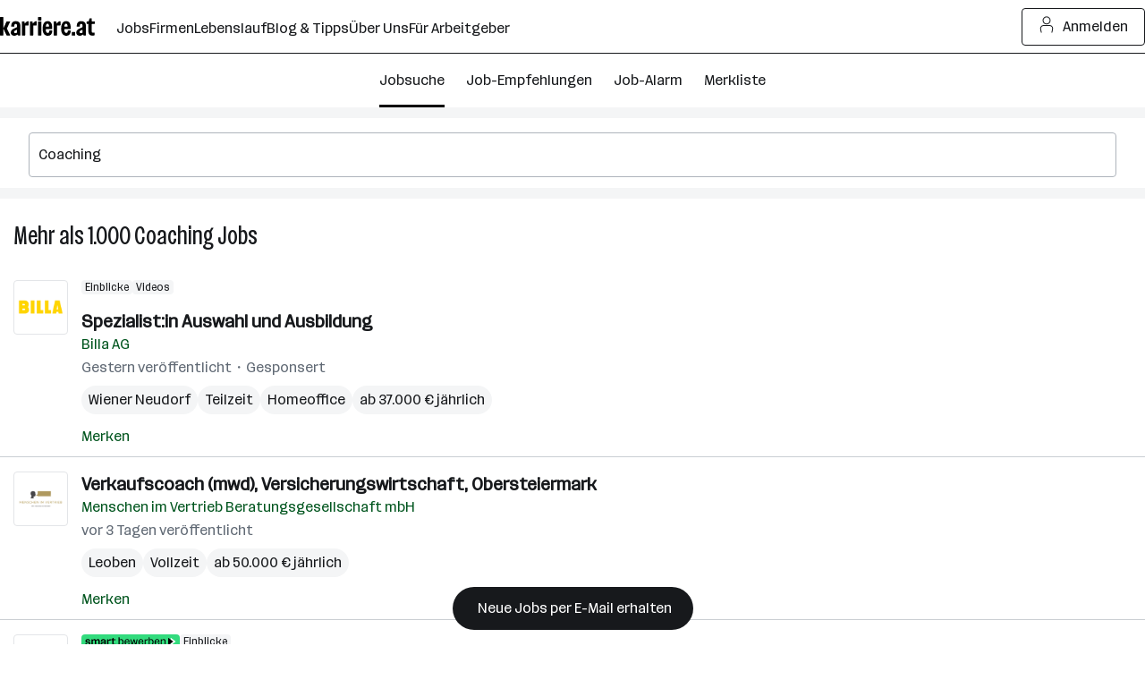

--- FILE ---
content_type: text/html; charset=UTF-8
request_url: https://www.karriere.at/jobs/coaching
body_size: 29563
content:
<!DOCTYPE html><html lang="de" data-event-category="page: jobs" ><head> <script>if('performance' in this && 'mark' in this.performance) { performance.mark("markup-preconnect");
}</script> <link rel="preconnect" href="//kcdn.at"> <link rel="preconnect" href="//www.google-analytics.com"> <script type="text/plain"> if (typeof window.dataLayer !== 'object') { window.dataLayer = window.dataLayer || []; } (function(w,d,s,l,i){w[l]=w[l]||[];w[l].push({'gtm.start': new Date().getTime(),event:'gtm.js'});var f=d.getElementsByTagName(s)[0], j=d.createElement(s),dl=l!='dataLayer'?'&l='+l:'';j.async=true;j.src= 'https://www.googletagmanager.com/gtm.js?id='+i+dl;f.parentNode.insertBefore(j,f); })(window,document,'script','dataLayer','GTM-5WGVNH5');</script> <script>if('performance' in this && 'mark' in this.performance) { performance.mark("markup-preload");
}</script> <link rel="modulepreload" href="/assets/bundle/23231-1768811550/commons.js" as="script"> <link rel="modulepreload" href="/assets/bundle/23231-1768811550/vendors.js" as="script"> <link rel="modulepreload" href="/assets/bundle/23231-1768811550/controller/jobsSearch.js" as="script"> <script>if('performance' in this && 'mark' in this.performance) { performance.mark("markup-meta");
}</script> <meta charset="utf-8"><title>Coaching Jobs | aktuell 2.300+ offen | karriere.at</title><meta name="description" content="Aktuell 2353 Coaching Jobs ☆ Freie Stellen wie zB: ☛ Spezialist:in Auswahl und Ausbildung bei Billa AG ✉ Jetzt schnell und unkompliziert bewerben!"><meta name="robots" content="noindex, follow"> <link rel="canonical" href="https://www.karriere.at/jobs/coaching"/> <meta name="cached" content="false"/><meta name="viewport" content="width=device-width, initial-scale=1, minimum-scale=1, maximum-scale=5"/><meta name="_token" content="iyTYDL1tSYVuEungShh7h795G0EmK6sDNgS5TEJg"/><meta http-equiv="X-UA-Compatible" content="IE=edge"/><link rel="icon" href="/assets/static/icon_x192.png" type="image/png" /><link rel="icon" href="/assets/static/icon.svg" type="image/svg+xml" /><link rel="apple-touch-icon" href="/assets/static/apple-touch-icon.png"><link rel="manifest" href="/assets/static/manifest.json"><meta name="application-name" content="karriere.at"/><meta property="og:title" content="Coaching Jobs | aktuell 2.300+ offen | karriere.at"><meta property="og:type" content="website"><meta property="og:image" content="https://www.karriere.at/assets/images/layout/karriere-share-image-1200x628-24bit.png"><meta property="og:url" content=""><meta property="og:description" content="Aktuell 2353 Coaching Jobs ☆ Freie Stellen wie zB: ☛ Spezialist:in Auswahl und Ausbildung bei Billa AG ✉ Jetzt schnell und unkompliziert bewerben!"><meta property="og:site_name" content="karriere.at"><meta name="twitter:card" content="summary" /><meta name="twitter:site" content="@karriere_at" /><meta name="twitter:image" content="https://www.karriere.at/assets/images/layout/karriere-share-image-1200x628-24bit.png" /><meta name="twitter:title" content="Coaching Jobs | aktuell 2.300+ offen | karriere.at"><meta name="twitter:description" content="Aktuell 2353 Coaching Jobs ☆ Freie Stellen wie zB: ☛ Spezialist:in Auswahl und Ausbildung bei Billa AG ✉ Jetzt schnell und unkompliziert bewerben!"> <script>if('performance' in this && 'mark' in this.performance) { performance.mark("markup-fonts");
}</script> <link rel="preload" href="https://kcdn.at/assets/fonts/Routine-Variable-K-Condensed.woff2" as="font" type="font/woff2" crossorigin> <link rel="preload" href="https://kcdn.at/assets/fonts/Routine-Variable-K-Extended.woff2" as="font" type="font/woff2" crossorigin><style type="text/css">@font-face { font-display: swap; }</style> <script>if('performance' in this && 'mark' in this.performance) { performance.mark("markup-css");
}</script> <style> .m-notificationBar{z-index:13;padding:15px 0;display:none;position:relative}.m-notificationBar__inner{width:100%;max-width:1248px;margin-left:auto;margin-right:auto;padding-left:16px;padding-right:16px;position:relative}@media (width>=720px){.m-notificationBar__inner{padding-left:32px;padding-right:32px}}.m-notificationBar__icon{margin-top:-15px;display:none;position:absolute;top:50%;left:15px}@media (width>=720px){.m-notificationBar__icon{display:inline-block}}.m-notificationBar__message{padding:0 45px 0 0;display:inline-block}@media (width>=720px){.m-notificationBar__message{padding-left:45px}}.m-notificationBar__close{margin-top:-15px;position:absolute;top:50%;right:15px}.m-loginModal{z-index:20050405;position:relative}.m-smallFooter__subline{text-align:center;margin-right:-5px;display:contents}@media (width>=720px){.m-smallFooter__subline{text-align:left}}.k-c-link{color:var(--k-green-800);background:0 0;border:none;padding:0;text-decoration:underline}.k-c-link:visited{color:var(--k-green-700)}.k-c-link--icon{align-items:center;display:inline-flex}.k-c-link__icon{width:1.25rem;height:1.25rem;margin-right:.5rem;line-height:1.3}html,body,div,span,h1,h2,h3,p,a,img,strong,b,ol,ul,li,form,label,header,nav{font-size:100%;font:inherit;vertical-align:baseline;border:0;margin:0;padding:0}header,nav{display:block}body{line-height:1}ol,ul{list-style:none}body{color:var(--k-gray-900);letter-spacing:-.1px;font-size:1rem;line-height:1.5}::placeholder{color:var(--k-gray-300)}:-ms-input-placeholder{color:var(--k-gray-300)}*{outline-offset:.125rem}:focus{outline:none}:focus-visible,:focus-visible:focus{outline:2px solid var(--k-blue-600);border-radius:var(--k-rounded)}.k-c-divider{background-color:var(--k-green-400);width:40px;height:3px}.k-c-divider--full{width:100%}.k-c-divider--fine{background-color:var(--k-gray-200);height:1px}html{box-sizing:border-box}*,:before,:after{box-sizing:inherit}@font-face{font-stretch:100%;font-family:Routine K;font-display:swap;src:url(https://kcdn.at/assets/fonts/Routine-Variable-K-Extended.woff2)format("woff2")}@font-face{font-stretch:75%;font-family:Routine K;font-display:swap;src:url(https://kcdn.at/assets/fonts/Routine-Variable-K-Condensed.woff2)format("woff2")}@font-face{font-family:Routine K fallback;src:local(Arial);size-adjust:99%;ascent-override:89%;descent-override:normal;line-gap-override:46%}@font-face{font-family:Routine K fallback;src:local(Arial Narrow);font-stretch:75%;size-adjust:87%;ascent-override:99%;descent-override:normal;line-gap-override:49%}html{-webkit-text-size-adjust:100%;font-synthesis:none}body{letter-spacing:0;color:var(--k-gray-900);font-family:Routine K,Routine K fallback,Arial,sans-serif;font-size:1rem;font-weight:400;font-stretch:100%;line-height:150%}button,input{font-size:inherit;letter-spacing:inherit;font-family:inherit;line-height:inherit;color:inherit}a{color:var(--k-gray-900);text-decoration:none}b{font-weight:700}p{letter-spacing:0;font-size:1rem;font-weight:400;font-stretch:100%;line-height:150%}:root{--k-white:white;--k-white-alpha-00:#fff0;--k-white-alpha-30:#ffffff4d;--k-white-alpha-80:#fffc;--k-white-alpha-90:#ffffffe6;--k-white-alpha-95:#fffffff2;--k-black:black;--k-black-alpha-50:#00000080;--k-black-alpha-70:#000000b3;--k-gray-50:#f4f5f6;--k-gray-100:#e3e5e8;--k-gray-200:#caced3;--k-gray-300:#aeb4bc;--k-gray-400:#959da7;--k-gray-500:#7a8490;--k-gray-500-alpha-30:#7a84904d;--k-gray-600:#616a75;--k-gray-600-alpha-60:#616a75b3;--k-gray-700:#484e56;--k-gray-800:#31353a;--k-gray-800-alpha-70:#31353ab3;--k-gray-900:#17191c;--k-gray-900-alpha-20:#17191c33;--k-gray-900-alpha-40:#17191c66;--k-gray-900-alpha-50:#17191c80;--k-gray-900-alpha-55:#17191c8c;--k-gray-900-alpha-70:#17191cb3;--k-gray-900-alpha-80:#17191ccc;--k-gray-950:#0c0d0e;--k-green-50:#f2fff0;--k-green-100:#e0ffdb;--k-green-200:#bdffb3;--k-green-300:#7bf593;--k-green-400:#32db7d;--k-green-500:#26c06b;--k-green-600:#22a15d;--k-green-700:#117b3e;--k-green-800:#00551e;--k-green-900:#003814;--k-blue-50:#f5feff;--k-blue-100:#e5fdff;--k-blue-200:#c3faff;--k-blue-300:#9eeeff;--k-blue-400:#82e2ff;--k-blue-500:#6cbff3;--k-blue-600:#569ce8;--k-blue-700:#376ec3;--k-blue-800:#19419e;--k-blue-900:#112b6a;--k-purple-50:#fef5ff;--k-purple-100:#fcdfff;--k-purple-200:#f1c3fd;--k-purple-300:#e59ffb;--k-purple-400:#d18be8;--k-purple-500:#be77d5;--k-purple-600:#a457bc;--k-purple-700:#8a38a4;--k-purple-800:#71198c;--k-purple-900:#501264;--k-yellow-50:#fffee1;--k-yellow-100:#fefbaa;--k-yellow-200:#fde979;--k-yellow-300:#ffd547;--k-yellow-400:#f9b745;--k-yellow-500:#f49944;--k-yellow-600:#ca7137;--k-yellow-700:#a14a2b;--k-yellow-800:#78231e;--k-yellow-900:#5a1a16;--k-red-50:#fff3f1;--k-red-100:#ffdedc;--k-red-200:#ffcac7;--k-red-300:#ffb6b3;--k-red-400:#ff8480;--k-red-500:#ff3732;--k-red-600:#d02828;--k-red-700:#a2191f;--k-red-800:#7c1216;--k-red-900:#570c0e;--k-red-950:#320505;--primary-color:#17191c;--contrast-color:white;--k-opacity-30:.3;--k-opacity-40:.4;--k-outline-radius:6px;--k-outline-width:2px;--k-rounded:.25rem;--k-rounded-lg:.5rem;--k-spacing-05:.125rem;--k-spacing-1:.25rem;--k-spacing-2:.5rem;--k-spacing-3:.75rem;--k-spacing-4:1rem;--k-spacing-6:1.5rem;--k-spacing-8:2rem;--k-spacing-10:2.5rem;--k-spacing-12:3rem;--k-spacing-14:3.5rem;--k-spacing-16:4rem;--k-spacing-18:4.5rem;--k-spacing-20:5rem;--k-spacing-24:6rem}html{scroll-behavior:smooth}.l-body{background:var(--k-white)}.l-master{flex-direction:column;flex-grow:1;min-height:100vh;display:flex}.l-master__content{flex-direction:column;flex-grow:1;display:flex}.l-master__headerContainer{z-index:12;position:relative}.m-actionIconLabel{display:contents}.m-input__group{position:relative}.m-input__input--hasIconLabel{border-color:var(--k-gray-300);box-sizing:border-box;border-radius:var(--k-rounded);font-variant-numeric:inherit;-webkit-appearance:none;border-style:solid;border-width:1px;width:100%;padding:.75rem .75rem .75rem 2.25rem;display:inline-block}.m-input__actionIcon{border-radius:var(--k-rounded);appearance:none;width:2.25rem;height:100%;color:var(--k-gray-500);background:0 0;border:none;outline:none;margin:0;padding:0;display:none;position:absolute;top:0;right:0}.m-input__input--noIconLabel{border-color:var(--k-gray-300);box-sizing:border-box;border-radius:var(--k-rounded);font-variant-numeric:inherit;-webkit-appearance:none;border-style:solid;border-width:1px;width:100%;padding:.75rem;display:inline-block}.k-screen-reader-only,.m-input__label--screenreaderOnly{clip:rect(0,0,0,0);clip-path:inset(50%);border:0;width:1px;height:1px;margin:-1px;padding:0;position:absolute;overflow:hidden}.m-input__input{border-color:var(--k-gray-300);margin:0;padding-top:.75rem;padding-bottom:.75rem}.m-input__input::-ms-clear{display:none}.m-input__input--hasIconLabelRight{padding-left:10px;padding-right:33px}.m-input__input--hasActionIcon{padding-right:35px}.m-input__input--infoSearchbar{border-color:var(--k-gray-300)}.m-input__label{color:var(--k-gray-600);margin-bottom:.25rem;display:inline-block}.m-input__iconLabel{color:var(--k-gray-600);position:absolute;top:15px;left:10px}.m-input__iconLabel--iconLabelRight{left:unset;right:10px}.m-input__actionIcon{color:var(--k-gray-600)}.m-validationMessageBase{color:var(--k-red-700);margin-top:.5rem;padding:0;font-size:.875rem;line-height:1.5;list-style:none}.m-validationMessageBase--hidden{display:none}.k-screen-reader-only{clip:rect(0,0,0,0);clip-path:inset(50%);border:0;width:1px;height:1px;margin:-1px;padding:0;position:absolute;overflow:hidden}.m-jobsFilterDropdownPill__filterCount{letter-spacing:0;height:1.5rem;color:var(--k-gray-900);background-color:var(--k-gray-50);padding:var(--k-spacing-1)var(--k-spacing-2);border-radius:1.375rem;align-items:center;margin-left:8px;font-size:.875rem;font-weight:400;font-stretch:100%;line-height:150%;display:inline-flex}.m-checkbox{min-width:18px;min-height:18px;padding-left:18px;display:inline-block;position:relative}.m-checkbox__input{display:none}.m-checkbox__checkbox{border:1px solid var(--k-gray-400);background:var(--k-white);border-radius:3px;width:18px;height:18px;position:absolute;top:0;left:0}.m-checkbox__check{color:var(--k-white);opacity:0;z-index:1;position:absolute;top:0;left:0}.m-checkbox__label{color:var(--k-black);padding-left:.5rem;display:block}.m-checkbox__label--light{margin-top:-.125rem;padding-left:10px;display:block}@media (width>=720px){.m-jobsFilterDropdown--responsiveLayout{flex-shrink:0}.m-jobsFilterDropdown--responsiveLayout .m-jobsFilterDropdown__groupHeader{margin-top:.25rem;padding:.5rem 0 .75rem;display:flex}.m-jobsFilterDropdown--responsiveLayout .m-jobsFilterDropdown__mobileHeadline{display:none}.m-jobsFilterDropdown--responsiveLayout .m-jobsFilterDropdown__headline--hideMobile{display:inline-block}.m-jobsFilterDropdown--responsiveLayout .m-jobsFilterDropdown__groupHeaderIcon{margin-top:.125rem;margin-left:5px;margin-right:24px;display:inline-block;position:relative;right:0}}.m-jobsFilterDropdown__groupHeader{padding-top:var(--k-spacing-2);padding-bottom:var(--k-spacing-2);background:0 0;border:0;border-bottom:1px solid #0000;width:100%;padding-left:0;display:block;position:relative}.m-jobsFilterDropdown__mobileHeadline{color:var(--k-gray-700)}.m-jobsFilterDropdown__headline{color:var(--k-gray-900)}@media (width>=720px){.m-jobsFilterDropdown__headline{color:var(--k-gray-900)}}.m-jobsFilterDropdown__headline--hideMobile{display:none}.m-jobsFilterDropdown__groupHeaderIcon{width:auto;height:18px;margin-top:-9px;position:absolute;top:50%;right:15px}.m-jobsFilterDropdown__container{display:flex}.m-jobsFilterDropdown__lock{color:var(--k-gray-500);margin-left:.25rem}.m-jobsFilter{position:relative}@media (width>=720px){.m-jobsFilter--responsiveLayout{margin-top:0}.m-jobsFilter--responsiveLayout .m-jobsFilter__inner{-webkit-overflow-scrolling:touch;height:100%;margin-left:10px;overflow:auto hidden}.m-jobsFilter--responsiveLayout .m-jobsFilter__groups{background:0 0;padding-bottom:0;display:flex}}.m-jobsFilter--responsiveLayout .m-jobsFilter__checkboxFilter{align-items:center;display:flex}@media (width>=720px){.m-jobsFilter--responsiveLayout .m-jobsFilter__checkboxFilter{padding:unset}.m-jobsFilter--responsiveLayout .m-jobsFilter__toggleFilterTrigger{display:none}}.m-jobsFilter__groups{background:var(--k-white);display:none}.m-jobsFilter__checkboxFilter{padding-top:var(--k-spacing-2);padding-bottom:var(--k-spacing-2);white-space:nowrap;padding-left:0}.m-jobsFilter__toggleFilterTrigger{padding-top:var(--k-spacing-4);padding-bottom:var(--k-spacing-4);background:0 0;border:0;width:auto;padding-left:0;display:flex}@media (width>=720px){.m-jobsFilter__toggleFilterTrigger--responsiveLayout{display:none}}.m-jobsFilter__toggleFilterText{justify-content:center;align-items:center;gap:var(--k-spacing-1);color:var(--k-green-800);padding:0;text-decoration:underline;display:inline-flex}.m-jobsFilter__toggleFilterText{text-decoration:none}.m-jobsFilter__toggleFilterTextIcon{margin-right:var(--k-spacing-1)}.m-jobsFilter__filterCount{letter-spacing:0;height:1.5rem;color:var(--k-gray-900);background-color:var(--k-gray-50);padding:var(--k-spacing-1)var(--k-spacing-2);border-radius:1.375rem;align-items:center;margin:0 .25rem 0 .5rem;font-size:.875rem;font-weight:400;font-stretch:100%;line-height:150%;text-decoration:none;display:inline-flex}.m-jobsFilter__shadow{background:linear-gradient(to right,var(--k-white-alpha-00),var(--k-white)80%);opacity:0;width:70px;position:absolute;top:0;bottom:0}.m-jobsFilter__shadow--start{left:0;transform:rotate(180deg)}.m-jobsFilter__shadow--end{right:-1px}.m-dropdownOption{color:var(--k-gray-600)}.k-c-dropdown{position:relative}.k-c-dropdown__button{border-color:var(--k-gray-300);box-sizing:border-box;border-radius:var(--k-rounded);font-variant-numeric:inherit;-webkit-appearance:none;text-align:left;background-color:var(--k-white);border-style:solid;border-width:1px;outline:none;align-items:center;width:100%;padding:.75rem;display:flex}.k-c-dropdown__button[disabled]{background-color:var(--k-gray-50);color:var(--k-gray-400)}.k-c-dropdown__text{color:var(--k-gray-900);text-overflow:ellipsis;white-space:nowrap;flex-grow:1;padding-right:.5rem;overflow:hidden}.m-dropdown__toggle{fill:currentColor;stroke:none;width:auto;max-width:1rem;height:1rem;color:var(--k-gray-500);flex-shrink:0;display:inline-block;position:relative}.k-c-dropdown__list{box-sizing:border-box;border:1px solid var(--k-gray-300);border-bottom-right-radius:var(--k-rounded);border-bottom-left-radius:var(--k-rounded);background:var(--k-white);-webkit-overflow-scrolling:touch;border-top:none;width:100%;max-height:288px;list-style:none;display:none;position:absolute;overflow-y:auto}.k-c-dropdown__list::-webkit-scrollbar{background-color:var(--k-gray-200);width:6px}.k-c-dropdown__list::-webkit-scrollbar-thumb{background-color:var(--k-gray-400);border-radius:4px}.k-c-dropdown__listItem{align-items:center;padding:.75rem;display:flex}.m-dropdown__button{border:1px solid var(--k-gray-300);margin:0;padding-top:.75rem;padding-bottom:.75rem}.m-dropdown__button--withInput{border-top-left-radius:0;border-bottom-left-radius:0}.m-dropdown__list{z-index:11;margin-top:var(--k-spacing-1);border:1px solid var(--k-gray-300);border-radius:var(--k-rounded)}.m-dropdown__text--placeholder,.m-dropdown__text--disabled{color:var(--k-gray-500)}.m-jobsSearchform{flex-flow:column wrap;display:flex}@media (width>=720px){.m-jobsSearchform{flex-direction:row;align-items:center}}.m-jobsSearchform__keywords{flex:auto;max-height:500px;position:relative}@media (width>=720px){.m-jobsSearchform__keywords{max-width:608px;margin-right:5px}}@media (width>=1248px){.m-jobsSearchform__keywords{flex:2 auto}}.m-jobsSearchform__keywords--collapsed{display:none}@media (width>=720px){.m-jobsSearchform__keywords--collapsed{display:block}}.m-jobsSearchform__collapsedSearchBar{overflow-x:hidden}@media (width>=720px){.m-jobsSearchform__collapsedSearchBar{display:none}}.m-jobsSearchform__submitGroup--collapsed{display:none}@media (width>=720px){.m-jobsSearchform__submitGroup--collapsed{display:block}}.m-jobsSearchform__submit{justify-content:center;align-items:center;gap:var(--k-spacing-1);width:100%;min-height:var(--k-spacing-10);padding:var(--k-spacing-3)var(--k-spacing-4);border-radius:var(--k-rounded);border-style:solid;border-width:1px;flex-shrink:0;font-weight:500;text-decoration:none;display:inline-flex}.m-jobsSearchform__submit{background:var(--k-gray-900);color:var(--k-white);border-color:var(--k-gray-900)}.m-jobsSearchform__autocomplete{z-index:3;width:100%;position:absolute}.m-jobsSearchform__locations{flex:auto;margin-top:.5rem;position:relative}@media (width>=720px){.m-jobsSearchform__locations{margin-top:0}}.m-jobsSearchform__locations input{border-right:0;border-top-right-radius:0;border-bottom-right-radius:0}.m-jobsSearchform__proximityContainer{flex:auto;display:flex}.m-jobsSearchform__proximityContainer--collapsed{display:none}@media (width>=720px){.m-jobsSearchform__proximityContainer--collapsed{display:flex}}.m-jobsSearchform__proximity{width:115px;margin-top:.5rem}@media (width>=720px){.m-jobsSearchform__proximity{margin-top:0;margin-right:5px}}@media (width>=720px){.m-jobsSearchform__filter{order:1;width:100%}}.m-jobsSearchform__filter--collapsed{display:none}@media (width>=720px){.m-jobsSearchform__filter--collapsed{display:block}}.m-gdprModal{text-align:left}.m-jobAlarmNoSpamText__text{color:var(--k-gray-600);text-align:center;margin-top:.75rem}.k-screen-reader-only{clip:rect(0,0,0,0);clip-path:inset(50%);border:0;width:1px;height:1px;margin:-1px;padding:0;position:absolute;overflow:hidden}.m-alarmDisruptorPill__pill{background-color:var(--k-gray-900);color:var(--k-white);border-style:none;border-radius:2rem;padding:.75rem 1.5rem;display:inline-block}.m-alarmDisruptorPill__box{background-color:var(--k-white);border:1px solid var(--k-gray-200);border-radius:var(--k-rounded-lg);padding:2rem 1.5rem 1.5rem;position:absolute;bottom:0;left:1rem;right:1rem;box-shadow:0 0 10px #0003}.m-alarmDisruptorPill__box--displayNone{display:none}.m-alarmDisruptorPill__pillText{letter-spacing:0;align-items:center;font-size:1rem;font-weight:500;font-stretch:100%;line-height:150%;display:flex}.m-alarmDisruptorPill__pillIcon{justify-content:center;align-items:center;gap:var(--k-spacing-1);color:var(--k-green-800);padding:0;text-decoration:underline;display:inline-flex}.m-alarmDisruptorPill__pillIcon{color:var(--k-gray-900);text-decoration:none}.m-alarmDisruptorPill__pillIcon{margin-right:var(--k-spacing-1);color:var(--k-white)}.m-alarmDisruptorPill__headline{text-align:center;max-width:400px;margin:.75rem auto 1rem}.m-alarmDisruptorPill__image{width:65px;height:auto;margin:0 auto}.m-alarmDisruptorPill__inner{text-align:center}.m-alarmDisruptorPill__form{max-width:400px;margin-left:auto;margin-right:auto}.m-alarmDisruptorPill__submitButton{justify-content:center;align-items:center;gap:var(--k-spacing-1);min-height:var(--k-spacing-10);padding:var(--k-spacing-3)var(--k-spacing-4);border-radius:var(--k-rounded);border-style:solid;border-width:1px;flex-shrink:0;font-weight:500;text-decoration:none;display:inline-flex}.m-alarmDisruptorPill__submitButton{background:var(--k-purple-300);border-color:var(--k-gray-900)}.m-alarmDisruptorPill__submitButton{width:100%;margin-top:.5rem}.k-screen-reader-only{clip:rect(0,0,0,0);clip-path:inset(50%);border:0;width:1px;height:1px;margin:-1px;padding:0;position:absolute;overflow:hidden}.m-jobsListHeader__container{margin-top:1.5rem;margin-bottom:15px;padding-left:15px;padding-right:15px}@media (width>=720px){.m-jobsListHeader__container{margin-top:15px;margin-bottom:.75rem}}.m-jobsListHeader__title{letter-spacing:0;font-size:1.75rem;font-weight:400;font-stretch:75%;line-height:130%;display:inline-block}.m-watchlistButton__button{margin:0}.m-watchlistButton__button--linkStyle{appearance:none;font:inherit;justify-content:center;align-items:center;gap:var(--k-spacing-1);color:var(--k-green-800);background:0 0;border:0;margin:0;padding:0;text-decoration:underline;display:inline-flex}.m-watchlistButton__button--linkStyle{text-decoration:none}.m-jobsListItem__title{overflow-wrap:break-word;word-wrap:break-word;hyphens:auto}.m-jobsListItem{color:var(--k-gray-500);padding:1rem 15px 10px;position:relative}.m-jobsListItem__container--hasLogo{display:flex}.m-jobsListItem__title{-webkit-line-clamp:3;text-overflow:ellipsis;letter-spacing:0;-webkit-box-orient:vertical;max-height:4.5em;margin-bottom:.125rem;font-size:1.25rem;font-weight:700;font-stretch:100%;line-height:140%;display:inline;overflow:hidden}.m-jobsListItem__titleLink{color:var(--k-gray-900)}.m-jobsListItem__company{margin-bottom:.125rem}.m-jobsListItem__wrap{color:var(--k-gray-600);display:block}.m-jobsListItem__pills{margin-top:var(--k-spacing-2);flex-wrap:wrap;gap:.25rem;display:flex}.m-jobsListItem__pill{letter-spacing:0;-webkit-line-clamp:1;text-overflow:ellipsis;word-break:break-all;background:var(--k-gray-50);color:var(--k-gray-900);border-radius:32px;-webkit-box-orient:vertical;padding-left:.5rem;padding-right:.5rem;font-size:1rem;font-weight:400;font-stretch:100%;line-height:32px;display:-webkit-inline-box;overflow:hidden}.m-jobsListItem__locations{vertical-align:top;white-space:nowrap;text-overflow:ellipsis;max-width:100%;display:inline-block;overflow:hidden}.m-jobsListItem__location{letter-spacing:0;font-size:1rem;font-weight:400;font-stretch:100%;line-height:150%;display:inline}.m-jobsListItem__date{color:var(--k-gray-600)}.m-jobsListItem__imageContainer{flex:0 auto;margin-right:15px}.m-jobsListItem__dataContainer{flex:1;overflow:hidden}.m-jobsListItem__logo{padding:var(--k-spacing-1);width:61px;height:61px;color:var(--k-gray-300);border:1px solid var(--k-gray-100);border-radius:var(--k-rounded);margin-bottom:5px;display:flex}@media (width>=1248px){.m-jobsListItem__logo{width:61px;height:61px}}.m-jobsListItem__logoSvg{height:var(--k-spacing-10);width:var(--k-spacing-10);margin:auto}.m-jobsListItem__imageLink{display:block}.m-jobsListItem__watchlistContainer{white-space:nowrap;margin-top:var(--k-spacing-2);display:inline-block}.m-jobsListItem__userActionContainer{justify-content:space-between;display:flex}.m-jobsListItem__badges{gap:.25rem;margin-bottom:.5rem;display:flex}.m-jobsListItem__badges--inactive{opacity:.5}.m-jobsListItem__smartApplyBadge{background-color:var(--k-green-400);padding:0 var(--k-spacing-1);border-radius:.25rem;height:1rem}.m-jobsListItem__sponsoredLabel:before{content:"・";margin-left:-3px}.m-alarmDisruptor__image{width:65px;height:auto;margin:0 auto}.m-jobsList__item{max-height:1000px}.m-jobsList__item:not(.m-jobsList__item--hidden){border-top:0}.m-jobsList__item:not(.m-jobsList__item--hidden)~.m-jobsList__item{border-top:1px solid var(--k-gray-200)}.m-emptyResult__list{padding:0;list-style:none}.m-emptyResult__list li{display:flex}.m-emptyResult__list li:not(:first-child){margin-top:10px}.m-emptyResult__list li:before{content:"•";color:var(--k-green-700);margin-top:.325em;margin-right:10px;font-size:60%}.m-emptyResult__list li:not(:first-child){margin-top:5px}.m-emptyResult__inner{width:100%;max-width:1248px;margin-bottom:15px;margin-left:auto;margin-right:auto;padding-left:16px;padding-right:16px}@media (width>=720px){.m-emptyResult__inner{padding-left:32px;padding-right:32px;padding-left:var(--k-spacing-4);padding-right:var(--k-spacing-4);margin-bottom:0}}.m-emptyResult__inner--spacing{margin-bottom:15px}.m-emptyResult__info{padding:var(--k-spacing-4);background:var(--k-yellow-100);border-radius:var(--k-rounded);color:var(--k-gray-900)}.m-emptyResult__info--bold{font-weight:600}.m-emptyResult__list{margin-top:.25rem}@media (width>=720px){.m-emptyResult__list{padding-left:var(--k-spacing-3)}}.m-emptyResult__advice{margin-top:15px}.m-emptyResult__advice li:before{color:var(--k-blue-800)}.m-jobsFilterButtons__button{vertical-align:top;white-space:nowrap;appearance:none;background:0 0;border:1px solid #0000;border-radius:3px;outline:none;height:45px;margin:0;padding:0 30px;line-height:45px;text-decoration:none;display:inline-block}.m-jobsFilterButtons__button{height:30px;padding:0 10px;line-height:26px}.m-jobsFilterButtons__button--rounded{border-radius:36px}.m-jobsFilterButtons__button--roundedLeft{border-top-left-radius:36px;border-bottom-left-radius:36px}.m-jobsFilterButtons__button--roundedRight{border-top-right-radius:36px;border-bottom-right-radius:36px}.m-jobsFilterButtons__button{color:var(--k-gray-700);border-color:var(--k-gray-50);background:var(--k-gray-50)}.m-jobsFilterButtons__button:hover,.m-jobsFilterButtons__button:focus{border-color:var(--k-gray-200);background:var(--k-gray-200)}.m-jobsFilterButtons__container{margin-bottom:.75rem;margin-left:1rem;margin-right:1rem}.m-jobsFilterButtons__tag{margin-top:.25rem;margin-bottom:.25rem;margin-right:5px;display:inline-block}.m-jobsFilterButtons__button{color:var(--k-gray-900);height:32px;font-size:16px}.m-jobsFilterButtons__button--roundedLeft{margin-right:1px}.m-jobsFilterButtons__button--roundedRight{padding:0 .25rem}.m-jobsFilterButtons__label{text-overflow:ellipsis;white-space:nowrap;max-width:93px;line-height:32px;display:inline-block;overflow:hidden}.m-jobsFilterButtons__label--noEllipsis{max-width:unset;text-overflow:unset}.m-jobsFilterButtons__icon{margin-top:.25rem;margin-right:.125rem}.k-c-modal__closeIcon{width:18px;height:18px;color:var(--k-gray-600);background-color:#0000;border:0;padding:0;position:absolute;top:1rem;right:1rem}@media (width>=1248px){.m-switchToJobSearchDisruptor__link--seo{max-width:270px}}.m-jobsSearchList__boxes--seo{flex-wrap:wrap;display:flex}.m-jobsSearchList__boxes--seo .m-jobsSearchList__box{width:100%}@media (width>=720px){.m-jobsSearchList__boxes--seo .m-jobsSearchList__box{width:50%}.m-jobsSearchList__boxes--seo .m-jobsSearchList__box:nth-of-type(odd){padding-right:.75rem}.m-jobsSearchList__boxes--seo .m-jobsSearchList__box--spacingBottom:last-child,.m-jobsSearchList__boxes--seo .m-jobsSearchList__box--spacingBottom:nth-last-child(2):nth-child(odd){padding-bottom:1.5rem}}.m-jobsSearchList__boxes--seo .m-jobsSearchList__box--fullWidth{width:100%}.m-jobsSearchList__jobsInfoBox{padding:0 15px}.m-jobDetailContent{padding-top:0}.m-jobDetail{display:none}@media (width>=720px){.m-jobDetail{display:block}}.m-jobDetail__container{height:100%;max-height:100vh;overflow-y:scroll}.m-jobDetail__containerInner{padding-top:0}.k-c-list__icon{width:16px;height:22px;color:var(--k-green-700);flex-shrink:0;align-self:flex-start;margin-right:.5rem}.m-jobsEmptyState{display:inline;position:sticky}.m-jobsEmptyState--hideMobile{display:none}@media (width>=720px){.m-jobsEmptyState--hideMobile{display:inline}}.m-jobsEmptyState__inner{justify-content:flex-start;align-items:center;gap:var(--k-spacing-4);flex-direction:column;height:100%;display:flex}.m-jobsEmptyState__box{padding:var(--k-spacing-8)var(--k-spacing-8);flex-direction:column;justify-content:center;align-items:center;display:flex}.m-jobsEmptyState__box--isJobsSearch{gap:var(--k-spacing-4)}.m-jobsEmptyState__text{letter-spacing:0;font-size:1rem;font-weight:400;font-stretch:100%;line-height:150%}.m-jobsEmptyState__list{gap:var(--k-spacing-1);flex-direction:column;list-style:none;display:flex}.m-jobsEmptyState__list li{justify-content:flex-start;align-items:baseline;gap:var(--k-spacing-2);display:flex}.m-jobsEmptyState__listIcon{background-color:var(--k-gray-900);color:var(--k-white);border-radius:999px;width:1rem;height:1rem;margin-top:.25rem;margin-right:0}.m-jobsEmptyState__headline{letter-spacing:0;margin-top:var(--k-spacing-8);text-align:center;margin-bottom:0;font-size:1.75rem;font-weight:400;font-stretch:75%;line-height:130%;display:block}.m-jobsEmptyState__spot--smartApply{width:100%}.m-jobsEmptyState__spot--alignTop{order:-1}.m-jobsEmptyState__spotImage{object-fit:contain;width:100%;height:300px;display:block}.m-jobsEmptyState__spotImage--isJobsSearch{height:250px}.m-jobsEmptyState__firstParagraph{text-align:center;padding-block:var(--k-spacing-3)}.m-jobsEmptyState__firstParagraph--isJobsSearch{padding-block:var(--k-spacing-6)}.m-loadingOverlay{display:none}.m-subNavigation{justify-content:center;position:relative}@media (width>=720px){.m-subNavigation{justify-content:flex-start}}.m-subNavigation__wrap{width:100%;max-width:1248px;margin-left:auto;margin-right:auto;padding-left:16px;padding-right:16px}@media (width>=720px){.m-subNavigation__wrap{padding-left:32px;padding-right:32px}}.m-subNavigation__wrap{text-align:center}.m-subNavigation__wrapInner{justify-content:center;align-items:center;width:100%;margin-left:auto;margin-right:auto;display:flex;position:relative}@media (width>=720px){.m-subNavigation__wrapInner{width:83.3333%}}@media (width>=1248px){.m-subNavigation__wrapInner{width:66.6667%}}.m-subNavigation__list{-webkit-overflow-scrolling:touch;align-items:center;list-style-type:none;display:flex;position:relative;overflow:auto hidden}.m-subNavigation__item{flex-shrink:0;padding-right:1.5rem}.m-subNavigation__item:last-child{padding-right:0}.m-subNavigation__link{justify-content:center;align-items:center;gap:var(--k-spacing-1);color:var(--k-green-800);padding:0;text-decoration:underline;display:inline-flex}.m-subNavigation__link{color:var(--k-gray-900);align-items:center;margin-top:20px;margin-bottom:15px;padding-bottom:5px;text-decoration:none;display:inline-flex}.m-subNavigation__link--active{position:relative}.m-subNavigation__link--active:after{content:"";background-color:#000;width:100%;height:3px;position:absolute;bottom:-15px;left:0}.m-subNavigation__link--small{margin:0;padding-top:1.125rem;padding-bottom:1.125rem}.m-subNavigation__link--small:after{height:3px;bottom:0}.m-subNavigation__shadow{background:linear-gradient(to right,var(--k-white-alpha-00),var(--k-white)80%);opacity:0;width:70px;height:44px;position:absolute;top:0}.m-subNavigation__shadow--start{left:0;transform:rotate(180deg)}.m-subNavigation__shadow--end{right:0}.m-formModal--hide{display:none}.c-jobsSearch{flex-direction:column;flex-grow:1;display:flex}.c-jobsSearch__wrap{width:100%;max-width:1248px;margin-left:auto;margin-right:auto;padding-left:16px;padding-right:16px}@media (width>=720px){.c-jobsSearch__wrap{padding-left:32px;padding-right:32px}}.c-jobsSearch__searchform{padding-top:var(--k-spacing-4);border-top:.75rem solid var(--k-gray-50)}@media (width>=720px){.c-jobsSearch__searchform{z-index:11;border-bottom:1px solid var(--k-gray-200);border-top:0;display:block;position:relative}}.c-jobsSearch__bgContainer{border-top:.75rem solid var(--k-gray-50);margin-top:.75rem}@media (width>=720px){.c-jobsSearch__bgContainer{background-color:var(--k-gray-50);border:0;flex-grow:1;margin-top:0;padding-top:.75rem;display:flex}.c-jobsSearch__splitView{border:0;width:100%;display:flex;position:relative}}@media (width>=1248px){.c-jobsSearch__splitView{width:100%;max-width:1600px;margin-left:auto;margin-right:auto;padding-left:16px;padding-right:16px}}@media (width>=720px){.c-jobsSearch__splitView--seo .c-jobsSearch__listing{width:67%}}@media (width>=1248px){.c-jobsSearch__splitView--seo .c-jobsSearch__listing{width:50%}}.c-jobsSearch__listing{flex-direction:column;display:flex;position:relative}@media (width>=720px){.c-jobsSearch__listing{background-color:var(--k-white);border-right:1px solid var(--k-gray-200);flex:none;width:360px}}@media (width>=1248px){.c-jobsSearch__listing{width:376px;margin-bottom:var(--k-spacing-4);border-radius:var(--k-rounded-lg);border-right:0}}.c-jobsSearch__jobsSearchList{position:relative}.c-jobsSearch__detail{background:var(--k-white);position:relative}@media (width>=720px){.c-jobsSearch__detail{flex-grow:1}}@media (width>=1248px){.c-jobsSearch__detail{margin-left:.75rem;margin-bottom:var(--k-spacing-4);border-radius:var(--k-rounded-lg)}}@media (width>=720px){.c-jobsSearch__detailInner{border-radius:var(--k-rounded-lg);width:100%;display:block;position:sticky;top:0;bottom:0;overflow:hidden}}.c-jobsSearch__alarmDisruptorPill{z-index:1;position:sticky;bottom:1rem}@media print and (width>=720px){.c-jobsSearch__detailInner{flex:0 auto;height:auto;padding:0;position:static;overflow:visible}}@media print and (width>=720px){.c-jobsSearch__bgContainer{display:block}}@media print and (width>=1248px){.c-jobsSearch__bgContainer{padding-top:0}} </style> <link rel="preload" href="/assets/bundle/23231-1768811550/controller/jobsSearch.css" as="style"> <link rel="stylesheet" href="/assets/bundle/23231-1768811550/controller/jobsSearch.css" media="print" onload="this.media='all'"> <noscript><link rel="stylesheet" href="/assets/bundle/23231-1768811550/controller/jobsSearch.css"></noscript> <meta name="sentry-trace" content="a66c6b8d9a4e46d68be8f50f3505ce10-958a497791c34fa0-0"/><meta name="traceparent" content="00-a66c6b8d9a4e46d68be8f50f3505ce10-958a497791c34fa0-00"/><meta name="baggage" content="sentry-trace_id=a66c6b8d9a4e46d68be8f50f3505ce10,sentry-sample_rate=0.0001,sentry-transaction=%2Fjobs%2F%7Bkeywords%3F%7D%2F%7Blocations%3F%7D,sentry-public_key=f47a58b8f2b6451b9375b7e8e703b0f5,sentry-release=8e95dfb8a550ad7bfe8e264b2fdc661c9a48a63f,sentry-environment=production,sentry-sampled=false"/> </head><script>if('performance' in this && 'mark' in this.performance) { performance.mark("markup-body");
}</script><body class="l-body" data-baseurl='https://www.karriere.at' data-version="23231" data-sync-time="1768811550" data-js-path="/assets/"><div class="l-master"> <div class="l-master__header"> <div class="m-notificationBar m-notificationBar-- "> <div class="m-notificationBar__inner"> <div class="m-notificationBar__icon m-notificationBar__icon--"> </div> <div class="m-notificationBar__message"> </div> <div class="m-notificationBar__close m-notificationBar__close--"> <svg viewbox="0 0 14.1 18" width="0" height="0" aria-hidden="true" class="m-icon m-icon--large "><path fill="currentColor" d="m7.97 9 4.93-4.93c.25-.25.25-.67 0-.92s-.67-.25-.92 0L7.05 8.08 2.12 3.15c-.25-.25-.67-.25-.92 0s-.25.67 0 .92L6.13 9 1.2 13.93a.66.66 0 0 0 0 .92q.2.2.46.19c.26-.01.33-.06.46-.19l4.93-4.93 4.93 4.93q.2.2.46.19c.26-.01.33-.06.46-.19a.66.66 0 0 0 0-.92z"/></svg> </div> </div></div> <div class="l-master__headerContainer"> <style>.mf-header,.mf-sideNavigation{font-size:1rem;line-height:1.5}.mf-header img,.mf-header svg,.mf-sideNavigation img,.mf-sideNavigation svg{display:block}:root{--k-white: white;--k-black: black;--k-gray-50: #f4f5f6;--k-gray-100: #e3e5e8;--k-gray-200: #caced3;--k-gray-300: #aeb4bc;--k-gray-400: #959da7;--k-gray-500: #7a8490;--k-gray-600: #616a75;--k-gray-600-alpha-60: rgb(97 106 117 / 60%);--k-gray-700: #484e56;--k-gray-800: #31353a;--k-gray-900: #17191c;--k-gray-900-alpha-50: rgb(23 25 28 / 50%);--k-gray-900-alpha-70: rgb(23 25 28 / 70%);--k-gray-950: #0c0d0e;--k-green-50: #f2fff0;--k-green-100: #e0ffdb;--k-green-200: #bdffb3;--k-green-300: #7bf593;--k-green-400: #32db7d;--k-green-500: #26c06b;--k-green-600: #22a15d;--k-green-700: #117b3e;--k-green-800: #00551e;--k-green-900: #003814;--k-blue-50: #f5feff;--k-blue-100: #e5fdff;--k-blue-200: #c3faff;--k-blue-300: #9eeeff;--k-blue-400: #82e2ff;--k-blue-500: #6cbff3;--k-blue-600: #569ce8;--k-blue-700: #376ec3;--k-blue-800: #19419e;--k-blue-900: #112b6a;--k-purple-50: #fef5ff;--k-purple-100: #fcdfff;--k-purple-200: #f1c3fd;--k-purple-300: #e59ffb;--k-purple-400: #d18be8;--k-purple-500: #be77d5;--k-purple-600: #a457bc;--k-purple-700: #8a38a4;--k-purple-800: #71198c;--k-purple-900: #501264;--k-yellow-50: #fffee1;--k-yellow-100: #fefbaa;--k-yellow-200: #fde979;--k-yellow-300: #ffd547;--k-yellow-400: #f9b745;--k-yellow-500: #f49944;--k-yellow-600: #ca7137;--k-yellow-700: #a14a2b;--k-yellow-800: #78231e;--k-yellow-900: #5a1a16;--k-red-50: #fff3f1;--k-red-100: #ffdedc;--k-red-200: #ffcac7;--k-red-300: #ffb6b3;--k-red-400: #ff8480;--k-red-500: #ff3732;--k-red-600: #d02828;--k-red-700: #a2191f;--k-red-800: #7c1216;--k-red-900: #570c0e;--k-red-950: #320505}:root{--k-rounded: .25rem;--k-rounded-lg: .5rem}.mf-header{display:flex;color:var(--k-gray-900);background-color:var(--k-white);border-bottom:.0625rem solid var(--k-gray-900);-webkit-text-size-adjust:none}.mf-header .k-state--hidden{display:none!important}.mf-header--transparent{background-color:transparent}.mf-header--transparent:after{background-color:transparent;border-color:transparent}.mf-header--transparent .mf-notification.k-state--active:before{outline-color:transparent}.mf-header--minimal{border-color:transparent}.mf-header--minimal .mf-header__sideNavigation,.mf-header--minimal .mf-header__navigationList{display:none}.mf-header--minimal .mf-header__logo,.mf-header--minimal .mf-header__user,.mf-header--minimal .mf-header__guest{width:auto}.mf-header--minimal .mf-header__logo{justify-content:flex-start;flex-grow:1}.mf-header--minimal:before{content:"";position:absolute;top:0;left:0;width:100%;height:4px;background:var(--k-green-400);z-index:1}.mf-header__content{position:relative;display:flex;width:100%;max-width:100rem;margin-inline:auto;padding-inline:1rem}@media (min-width: 1280px){.mf-header__content{padding-inline:1.5rem}}@media (min-width: 1400px){.mf-header__content{padding-inline:2rem}}.mf-header__sideNavigation,.mf-header__logo,.mf-header__bentoBox{display:flex}.mf-header__sideNavigation,.mf-header__logo,.mf-header__navigation,.mf-header__bentoBox{align-items:center}@media (min-width: 1050px){.mf-header__sideNavigation{display:none}}.mf-header__sideNavigationTrigger{-webkit-appearance:initial;background:none;border:none;position:relative;z-index:1;cursor:pointer;margin:-.75rem;padding:.75rem;vertical-align:middle;-webkit-tap-highlight-color:transparent}.mf-header__sideNavigationTrigger>svg{width:22px;height:22px}.mf-header__loadingDots{display:none;margin-top:-1px}@media (min-width: 1050px){.mf-header__loadingDots{display:block}}.mf-header__loadingDot{background-color:var(--k-gray-900)}.mf-header__logo{flex-grow:1}@media (min-width: 1050px){.mf-header__logo{flex-grow:0}}.mf-header__logoLink{position:relative;padding:1.1875rem 1.5rem 1.1875rem .875rem}.mf-header__logoLink:focus-visible{outline:none}.mf-header__logoLink:focus-visible svg{outline-offset:.5rem;outline:2px solid var(--k-blue-600);border-radius:var(--k-rounded)}@media (min-width: 1050px){.mf-header__logoLink{padding-left:0}}.mf-header__navigation{display:none}@media (min-width: 1050px){.mf-header__navigation{display:flex;flex-grow:1}}.mf-header__navigationList{display:flex;gap:1rem}.mf-header__navigationItem{display:block}.mf-header__navigationLink{padding-top:1.125rem;padding-bottom:1.0625rem;text-decoration:none;position:relative;display:block;color:var(--k-gray-900)}.mf-header__navigationLink.k-state--active .mf-header__navigationLink:after,.mf-header__navigationLink:hover:after{opacity:1;width:100%;transition:width .2s ease-in-out .2s,opacity 0s linear}.mf-header__navigationLink:after{content:"";position:absolute;top:0;right:0;bottom:0;left:0;opacity:0;width:0;transition:width .2s ease-in-out,opacity 0s linear .2s;border-bottom:.1875rem solid var(--k-gray-900)}.mf-header__navigationLink:hover,.mf-header__navigationLink:focus,.mf-header__navigationLink:visited{color:var(--k-gray-900);text-decoration:none}.mf-header__navigationLink:focus-visible{outline:none}.mf-header__navigationLink:focus-visible .mf-header__navigationLinkText{outline:2px solid var(--k-blue-600);border-radius:var(--k-rounded)}@media (min-width: 20rem){.mf-header__navigationLink--guest{display:none}}@media (min-width: 1050px){.mf-header__navigationLink--guest{display:inline-block}}.mf-header__navigationLinkText{position:relative;top:2px}.mf-header__bentoBox{justify-content:flex-end;gap:1.5rem}.mf-header__loginButton{display:flex;justify-content:center;cursor:pointer;color:var(--k-gray-900);border:1px solid transparent;min-width:138px;border-radius:var(--k-rounded);padding:.5rem .75rem;background-color:transparent;border-color:var(--k-gray-900);align-items:center;text-decoration:none}.mf-header__loginButton:hover{color:var(--k-white);background-color:var(--k-gray-900)}.mf-header__loginButton:active{color:var(--k-white);background-color:var(--k-gray-900-alpha-70);border-color:transparent}.mf-header__loginButton--minimal{display:inline-block}.mf-header__bentoBoxTrigger{display:none;cursor:pointer;background-color:transparent}@media (min-width: 1050px){.mf-header__bentoBoxTrigger{display:flex}}.mf-header__bentoBoxTrigger--talent{min-width:0;padding:.5rem;border:none}.mf-header__bentoBoxUserPortrait{width:32px;height:32px;outline:1px solid var(--k-gray-100);outline-offset:0;border-radius:var(--k-rounded)}.mf-header__bentoBoxUserIcon{display:flex;width:32px;height:32px;align-items:center;justify-content:center;overflow:hidden}.mf-header__bentoBoxIcon{margin-right:.125rem;width:24px;height:24px}.mf-sideNavigation{position:fixed;z-index:999;top:0;bottom:0;left:0;right:0;background-color:var(--k-gray-600-alpha-60);transition:background-color .3s cubic-bezier(.23,1,.32,1);-webkit-text-size-adjust:none}.mf-sideNavigation .k-state--hidden{display:none!important}.mf-sideNavigation.k-state--close{visibility:hidden;pointer-events:none;background-color:transparent}.mf-sideNavigation.k-state--close .mf-sideNavigation__drawer{transform:translate(-100%)}.mf-sideNavigation__drawer{position:fixed;top:0;bottom:0;left:0;right:2.75rem;min-width:331px;color:var(--k-gray-900);background-color:var(--k-white);transition:transform .5s cubic-bezier(.23,1,.32,1)}.mf-sideNavigation__bar,.mf-sideNavigation__content{padding-inline:1.5rem}.mf-sideNavigation__bar{display:flex;align-items:center;justify-content:flex-end;height:60px}.mf-sideNavigation__content{height:calc(100% - 60px);padding-bottom:1.5rem;overflow-y:auto}.mf-sideNavigation__close{-webkit-appearance:initial;background:none;border:none;padding:.5rem;margin-right:-19px;color:var(--k-gray-500);cursor:pointer;-webkit-tap-highlight-color:transparent}.mf-sideNavigation__close:hover{color:var(--k-green-600)}.mf-sideNavigation__close>svg{width:1.25em;height:1.25em}.mf-sideNavigation__user,.mf-sideNavigation__guest{display:flex;flex-direction:column;align-items:center;color:var(--k-gray-900);text-decoration:none}.mf-sideNavigation__userLogo{flex-shrink:0}.mf-sideNavigation__userIcon{width:72px;margin-bottom:12px;color:var(--k-gray-200)}.mf-sideNavigation__userIcon--hidden{display:none!important}.mf-sideNavigation__userPortrait{width:72px;height:72px;margin-bottom:16px;outline:1px solid var(--k-gray-100);outline-offset:0;border-radius:var(--k-rounded)}.mf-sideNavigation__userPortrait--hidden{display:none!important}.mf-sideNavigation__userContent{width:100%;padding-left:.5rem;overflow:hidden;text-align:center}.mf-sideNavigation__userTitle{font-size:1.125rem;font-weight:500;line-height:1.5;white-space:nowrap;overflow:hidden;text-overflow:ellipsis}.mf-sideNavigation__userLink{display:block;font-size:.875rem;margin-top:.25rem}.mf-sideNavigation__guestContent{width:100%}.mf-sideNavigation__guestLinkContainer{margin-top:1rem;text-align:center}.mf-sideNavigation__navigation .mf-sideNavigation__navigationLink{display:block}.mf-sideNavigation__navigation,.mf-sideNavigation__userNavigation,.mf-sideNavigation__control{padding-top:.5rem;padding-left:5px;padding-bottom:.5rem}.mf-sideNavigation__navigationItem:not(:first-child),.mf-sideNavigation__controlItem:not(:first-child){margin-top:.75rem}.mf-sideNavigation__navigationItem{display:block}.mf-sideNavigation__navigationItem .k-c-link{width:100%}.mf-sideNavigation__navigationLink{color:var(--k-gray-600);font-size:1.125rem;line-height:1.5}.mf-sideNavigation__navigationLink:visited{color:var(--k-gray-600)}.mf-sideNavigation__navigationLink:hover{color:var(--k-gray-900)}.mf-sideNavigation__navigationLink--buttonReset{-webkit-appearance:none;-moz-appearance:none;appearance:none;padding:0;margin:0;border:0;background:transparent}.mf-sideNavigation__navigationLink--icon{text-decoration:none}.mf-sideNavigation__navigationLink__icon{height:auto}.mf-sideNavigation__controlLink{color:var(--k-gray-600);text-decoration:none}.mf-sideNavigation__controlLink:visited{color:var(--k-gray-600)}.mf-sideNavigation__controlLink:hover{color:var(--k-gray-900);text-decoration:none}.mf-sideNavigation__controlItem{font-size:1.125rem}.mf-sideNavigation__controlItem .k-c-link{display:block}.mf-sideNavigation__userDivider{margin-top:1rem;margin-bottom:1rem;background-color:var(--k-gray-100)}.mf-sideNavigation__loginButton{display:flex;justify-content:center;cursor:pointer;color:var(--k-gray-900);border:1px solid transparent;min-width:138px;border-radius:var(--k-rounded);padding:.75rem 1rem;background-color:var(--k-green-400);border-color:var(--k-gray-900);width:100%;font-weight:500}.mf-sideNavigation__loginButton:hover{background-color:var(--k-green-500);border-color:var(--k-gray-900)}.mf-sideNavigation__loginButton:active{background-color:var(--k-green-600);border-color:var(--k-gray-900)}.mf-bentoBox{display:none;position:absolute;top:3.25rem;right:0;width:290px;padding:1rem 1rem 1.5rem;color:var(--k-gray-900);background:var(--k-white);border-radius:var(--k-rounded);box-shadow:0 0 10px #11213c33}@media (min-width: 1050px){.mf-bentoBox.k-state--open{display:block}}.mf-bentoBox__user,.mf-bentoBox__guest{display:flex;flex-direction:column;align-items:center;color:var(--k-gray-900);text-decoration:none}.mf-bentoBox__userLogo{flex-shrink:0}.mf-bentoBox__userIcon{width:72px;margin-bottom:12px;color:var(--k-gray-200)}.mf-bentoBox__userIcon--hidden{display:none!important}.mf-bentoBox__userPortrait{width:72px;height:72px;margin-bottom:16px;outline:1px solid var(--k-gray-100);outline-offset:0;border-radius:var(--k-rounded)}.mf-bentoBox__userPortrait--hidden{display:none!important}.mf-bentoBox__userContent{width:100%;padding-left:.5rem;overflow:hidden;text-overflow:ellipsis;text-align:center}.mf-bentoBox__userTitle{font-size:1rem;font-weight:500;line-height:1.3;white-space:nowrap;text-overflow:ellipsis;overflow:hidden}.mf-bentoBox__userLink{display:block;margin-top:.25rem;font-size:.875rem}.mf-bentoBox__guestContent{width:100%}.mf-bentoBox__guestLinkContainer{margin-top:1rem;text-align:center}.mf-bentoBox__navigationList,.mf-bentoBox__controlList{display:block;padding-left:5px}.mf-bentoBox__navigationList__navigationItem .k-c-link,.mf-bentoBox__navigationList__controlItem .k-c-link,.mf-bentoBox__controlList__navigationItem .k-c-link,.mf-bentoBox__controlList__controlItem .k-c-link{width:100%}.mf-bentoBox__navigationItem{line-height:1.2}.mf-bentoBox__navigationItem:not(:first-child){margin-top:.75rem}.mf-bentoBox__navigationLink,.mf-bentoBox__navigationLink:visited{color:var(--k-gray-600)}.mf-bentoBox__navigationLink:hover{color:var(--k-gray-900)}.mf-bentoBox__navigationLink--buttonReset{-webkit-appearance:none;-moz-appearance:none;appearance:none;padding:0;margin:0;border:0;background:transparent}.mf-bentoBox__navigationLink--icon{text-decoration:none}.mf-bentoBox__navigationLink__icon{height:auto}.mf-bentoBox__controlItem:not(:first-child){margin-top:.5rem}.mf-bentoBox__controlItem .k-c-link{display:block}.mf-bentoBox__controlLink{line-height:1.5;color:var(--k-gray-600);text-decoration:none}.mf-bentoBox__controlLink:visited{color:var(--k-gray-600)}.mf-bentoBox__controlLink:hover{color:var(--k-gray-900);text-decoration:none}.mf-bentoBox__userDivider{margin-top:1rem;margin-bottom:1rem;background-color:var(--k-gray-100)}.mf-bentoBox__loginButton{display:flex;justify-content:center;cursor:pointer;color:var(--k-gray-900);border:1px solid transparent;min-width:138px;border-radius:var(--k-rounded);padding:.75rem 1rem;background-color:var(--k-green-400);border-color:var(--k-gray-900);width:100%}.mf-bentoBox__loginButton:hover{background-color:var(--k-green-500);border-color:var(--k-gray-900)}.mf-bentoBox__loginButton:active{background-color:var(--k-green-600);border-color:var(--k-gray-900)}.mf-notification{position:relative;pointer-events:none}.mf-notification>*{pointer-events:all}.mf-notification.k-state--active:before{content:"";position:absolute;top:0;right:-2px;width:6px;height:6px;display:block;background-color:var(--k-red-600);border-radius:var(--k-rounded);outline:3px solid var(--k-white)}.mf-header .mf-header__bentoBoxTrigger .mf-notification:before{margin-top:2px;margin-right:-1px;outline-width:4px}.mf-header.k-c-navbar--white .mf-header__sideNavigation .mf-notification:before{outline-color:var(--k-white)}.mf-lockIcon{position:absolute;left:0;bottom:0;width:1.25rem;height:1.25rem}.mf-visually-hidden,.mf-visually-hidden-focusable{clip:rect(1px,1px,1px,1px);clip-path:inset(50%);height:1px;width:1px;margin:-1px;overflow:hidden;padding:0;position:absolute}.mf-visually-hidden-focusable:focus,.mf-visually-hidden-focusable:active{width:auto;height:auto;overflow:visible;clip:auto;color:#fff;margin:0;padding:2px 8px;display:block;background:#000;white-space:inherit;z-index:10;clip-path:unset}</style><a href="#skip-to-content-target" class="mf-visually-hidden-focusable">Zum Seiteninhalt springen</a><header class="mf-header k-c-navbar " data-qa="header"> <div class="mf-header__content"> <div class="mf-header__sideNavigation"> <div class="mf-notification"> <button class="mf-header__sideNavigationTrigger" aria-label="Menü öffnen" data-qa="hamburger menu trigger" > <svg width="24" height="25" fill="none" xmlns="http://www.w3.org/2000/svg"> <path d="M2 12.2402h19.4667M2 18.9068h19.4667M2 5.57349h19.4667" stroke="currentColor" stroke-linecap="round" stroke-linejoin="round"/> </svg> </button> </div> </div> <div class="mf-header__logo"> <a href="/" title="Startseite" class="mf-header__logoLink"> <svg xmlns="http://www.w3.org/2000/svg" width="6.625rem" fill="none" role="img" aria-label="Logo karriere.at" viewBox="0 0 106 21"> <path fill="#000" d="M24.402 19.994V5.61c0-.604.115-.718.72-.718h1.44c.605 0 .719.086.807.489l.23 1.525c.086.604.173.632.49.086.748-1.15 1.9-2.071 3.195-2.33.605-.058.72.056.72.66V8.69c0 .604-.116.718-.72.718h-2.42c-.604 0-.718.115-.718.719v9.867c0 .604-.115.718-.72.718h-2.303c-.604 0-.719-.114-.719-.718l-.002.002Zm8.998 0V5.61c0-.604.114-.718.72-.718h1.44c.605 0 .719.086.807.489l.23 1.525c.086.604.173.632.49.086.748-1.15 1.9-2.071 3.197-2.33.604-.058.719.056.719.66V8.69c0 .604-.115.718-.72.718h-2.419c-.605 0-.72.115-.72.719v9.867c0 .604-.113.718-.718.718h-2.303c-.605 0-.72-.114-.72-.718l-.002.002Zm8.98-16.77V.777c0-.605.115-.719.72-.719h2.448c.605 0 .72.114.72.719v2.445c0 .605-.116.719-.72.719H43.1c-.605 0-.72-.114-.72-.719Zm.087 16.77V5.61c0-.604.114-.718.719-.718h2.303c.605 0 .72.114.72.718v14.384c0 .604-.115.718-.72.718h-2.303c-.605 0-.72-.114-.72-.718Zm5.183-6.76c0-5.524 1.987-8.631 5.56-8.631 3.31 0 5.154 2.3 5.154 7.567v.69c0 .604-.115.719-.719.719h-5.963c-.432 0-.518.086-.518.488.114 2.446.95 3.769 2.333 3.769.836 0 1.44-.776 1.584-2.014.057-.604.173-.718.776-.718h1.901c.605 0 .72.114.69.718-.23 3.25-1.93 5.178-4.895 5.178-3.771 0-5.903-2.79-5.903-7.767l-.002.002.002-.001Zm4.119-2.446h2.362c.605 0 .72-.114.69-.718-.143-1.668-.776-2.59-1.727-2.59-.951 0-1.698.979-1.816 2.82-.028.402.057.488.49.488Zm8.274 9.206V5.61c0-.604.115-.718.719-.718h1.44c.605 0 .72.086.808.489l.23 1.525c.086.604.172.632.49.086.748-1.15 1.9-2.071 3.195-2.33.605-.058.72.056.72.66V8.69c0 .604-.116.718-.72.718h-2.42c-.604 0-.719.115-.719.719v9.867c0 .604-.115.718-.719.718h-2.303c-.605 0-.72-.114-.72-.718l-.001.002Zm8.3-6.76c0-5.524 1.988-8.631 5.56-8.631 3.311 0 5.155 2.3 5.155 7.567v.69c0 .604-.114.719-.719.719h-5.963c-.432 0-.518.086-.518.488.115 2.446.95 3.769 2.333 3.769.836 0 1.44-.776 1.584-2.014.057-.604.172-.718.776-.718h1.901c.605 0 .72.114.69.718-.23 3.25-1.93 5.178-4.895 5.178-3.773 0-5.903-2.79-5.903-7.767l-.002.002.002-.001Zm4.12-2.446h2.362c.605 0 .72-.114.69-.718-.143-1.668-.776-2.59-1.727-2.59-.951 0-1.698.979-1.815 2.82-.029.402.057.488.49.488Zm7.784 9.552v-3.135c0-.289.057-.346.375-.346h3.024c.289 0 .346.057.346.346v3.135c0 .316-.057.374-.346.374h-3.024c-.317 0-.375-.057-.375-.374Zm18.584-4.346V8.113c0-.289-.057-.346-.346-.346h-.894c-.605 0-.72-.114-.72-.718v-1.44c0-.603.115-.717.72-.717h1.18c.287 0 .376-.057.433-.346l.72-2.417c.172-.575.316-.69.921-.69h1.008c.605 0 .719.115.719.72v2.359c0 .317.057.375.376.375h2.333c.605 0 .719.114.719.718V7.05c0 .604-.114.718-.719.718h-2.333c-.319 0-.376.057-.376.346v8.056c0 1.036.547 1.323 1.266 1.323.375 0 .748-.029 1.209-.086.605-.086.719 0 .719.604v1.726c0 .604-.114.747-.691.92-.662.173-1.094.23-1.698.23-2.16 0-4.552-1.036-4.552-4.89l.004-.002h.002ZM7.917 13.195c-.163-.322-.163-.466 0-.789l3.32-6.883c.261-.516.203-.631-.405-.631H8.128c-.607 0-.78.114-1.041.66l-3.003 6.424c-.09.19-.121.281-.219.281-.069 0-.092-.116-.092-.343V.718C3.773.114 3.655 0 3.046 0H.726C.116 0 0 .114 0 .718v19.274c0 .604.117.718.727.718h2.321c.61 0 .727-.115.727-.718v-6.303c0-.227.024-.343.093-.343.097 0 .129.092.219.28l3.002 6.425c.26.545.434.66 1.041.66h2.704c.608 0 .665-.114.406-.63l-3.323-6.885Zm4.062 4.267c0-2.186 1.527-3.653 4.378-4.92l2.017-.891c.546-.23.662-.403.662-1.007v-.835c0-1.324-.519-2.071-1.469-2.071-1.008 0-1.555.747-1.555 2.071v.548c0 .375-.057.432-.432.432h-2.592c-.375 0-.432-.057-.432-.432V9.81c0-3.337 1.784-5.207 5.011-5.207 3.227 0 5.212 1.87 5.212 5.207v10.184c0 .604-.115.718-.719.718h-1.295c-.49 0-.633-.078-.718-.567l-.029-.151c-.086-.489-.2-.518-.576-.23C18.32 20.57 17.253 21 16.072 21c-2.478 0-4.09-1.467-4.09-3.539l-.002.002h-.001Zm6.393.317c.546-.23.662-.403.662-1.007V14.9c0-.604-.115-.661-.662-.432l-.922.432c-1.038.46-1.728 1.007-1.728 1.842 0 .518.29 1.236 1.44 1.236.433 0 .808-.086 1.21-.2Zm66.834-.317c0-2.186 1.527-3.653 4.379-4.92l2.016-.891c.546-.23.662-.403.662-1.007v-.835c0-1.324-.519-2.071-1.469-2.071-1.008 0-1.555.747-1.555 2.071v.548c0 .375-.057.432-.432.432h-2.592c-.375 0-.432-.057-.432-.432V9.81c0-3.337 1.784-5.207 5.011-5.207 3.227 0 5.212 1.87 5.212 5.207v10.184c0 .604-.115.718-.719.718h-1.295c-.49 0-.633-.078-.718-.567l-.029-.151c-.086-.489-.2-.518-.576-.23C91.547 20.57 90.48 21 89.3 21c-2.478 0-4.09-1.467-4.09-3.539l-.002.002h-.001Zm6.393.317c.546-.23.662-.403.662-1.007V14.9c0-.604-.115-.661-.662-.432l-.922.432c-1.038.46-1.728 1.007-1.728 1.842 0 .518.29 1.236 1.441 1.236.432 0 .807-.086 1.209-.2Z"/> </svg> </a> </div> <nav class="mf-header__navigation"> <ul class="mf-header__navigationList"> <li class="mf-header__navigationItem k-state--active"> <a href="/jobs" class="mf-header__navigationLink k-c-link"> <span class="mf-header__navigationLinkText">Jobs</span> </a> </li> <li class="mf-header__navigationItem"> <a href="/firmen" class="mf-header__navigationLink k-c-link"> <span class="mf-header__navigationLinkText">Firmen</span> </a> </li> <li class="mf-header__navigationItem"> <a href="/lp/lebenslauf-anlegen" class="mf-header__navigationLink k-c-link"> <span class="mf-header__navigationLinkText">Lebenslauf</span> </a> </li> <li class="mf-header__navigationItem"> <a href="/blog" class="mf-header__navigationLink k-c-link"> <span class="mf-header__navigationLinkText">Blog & Tipps</span> </a> </li> <li class="mf-header__navigationItem"> <a href="/ueber-uns" class="mf-header__navigationLink k-c-link"> <span class="mf-header__navigationLinkText">Über Uns</span></a> </li> <li class="mf-header__navigationItem "> <a href="https://business.karriere.at" class="mf-header__navigationLink k-c-link linkToHr"> <span class="mf-header__navigationLinkText">Für Arbeitgeber</span> </a> </li> </ul> </nav> <div class="mf-header__bentoBox"> <button class="mf-header__loginButton " aria-label="Login Button" data-qa="login button" data-mf-analytics="login" > <svg fill="currentColor" class="mf-header__bentoBoxIcon" role="img" aria-hidden="true"> <path d="M1.61313 18.2805c.07205.2665.34656.4242.61314.3522.26658-.0721.42428-.3466.35223-.6131l-.96537.2609Zm11.80987-.2603c-.0717.2666.0864.5409.3531.6127.2666.0717.5409-.0864.6126-.3531l-.9657-.2596ZM2.09582 18.15c.48268-.1304.48268-.1304.48269-.1304-.00001 0-.00001 0-.00001-.0001-.00002 0-.00004-.0001-.00008-.0002-.00007-.0003-.00019-.0007-.00036-.0014-.00033-.0012-.00085-.0031-.00155-.0058-.0014-.0052-.00352-.0131-.00631-.0236-.00559-.021-.01386-.0524-.02444-.093-.02116-.0812-.05151-.1994-.088-.3462-.07303-.2937-.17035-.7009-.26757-1.1546-.1975-.9219-.38343-1.9864-.38343-2.6908H.806763c0 .8222.208597 1.9807.405627 2.9003.10004.4669.19999.8851.27491 1.1864.03748.1508.06877.2726.09076.357.011.0423.01968.0751.02565.0976.00299.0113.0053.0199.00689.0258.00079.003.0014.0053.00183.0068.00021.0008.00038.0014.00049.0019.00006.0002.00011.0004.00015.0005.00001.0001.00003.0001.00004.0002.00001 0 .00002.0001.48271-.1304Zm-.28906-4.4461c0-1.2889 1.07545-2.6563 2.65622-2.6563v-1c-2.2067 0-3.656217 1.8918-3.656217 3.6563h.999997Zm2.65622-2.6563h7.07572v-1H4.46298v1Zm7.07572 0c1.6536 0 2.6545 1.3655 2.6545 2.6563h1c0-1.7454-1.3559-3.6563-3.6545-3.6563v1Zm2.6545 2.6563c0 .7002-.1855 1.7647-.3826 2.6879-.097.4543-.1942.8624-.267 1.1568-.0365.1472-.0668.2657-.0879.3471-.0105.0407-.0188.0722-.0244.0933-.0028.0105-.0049.0185-.0063.0237-.0007.0027-.0012.0046-.0015.0058-.0002.0007-.0003.0011-.0004.0014 0 .0001 0 .0002-.0001.0003l.4829.1298c.4828.1298.4828.1298.4829.1297v-.0001c0-.0001.0001-.0003.0001-.0005.0002-.0005.0003-.0011.0005-.0019.0005-.0016.0011-.0038.0019-.0068.0015-.0059.0039-.0146.0068-.0259.006-.0225.0146-.0555.0256-.0978.022-.0846.0532-.2067.0906-.3578.0747-.302.1744-.7208.2742-1.1883.1966-.9204.4047-2.0789.4047-2.8967h-1ZM4.5314 4.81929c0-1.91606 1.55323-3.46928 3.46928-3.46928V.350006c-2.46834 0-4.46928 2.000944-4.46928 4.469284h1Zm3.46928-3.46928c1.91577 0 3.46752 1.55294 3.46752 3.46928h1c0-2.46806-1.9989-4.469284-4.46752-4.469284V1.35001Zm3.46752 3.46928c0 1.91448-1.55161 3.46757-3.46752 3.46757v1c2.46852 0 4.46752-2.00109 4.46752-4.46757h-1ZM8.00068 8.28686c-1.91619 0-3.46928-1.55337-3.46928-3.46757h-1c0 2.46676 2.00108 4.46757 4.46928 4.46757v-1Z"/> </svg> Anmelden </button> <div class="mf-bentoBox k-state--close" data-qa="bento menu"> <div class="mf-bentoBox__guest"> <div class="mf-bentoBox__guestContent"> <button class="mf-bentoBox__loginButton" data-qa="login button" data-mf-analytics="login"> Jetzt anmelden </button> <div class="mf-bentoBox__guestLinkContainer"> Neu hier? <a class="mf-bentoBox__guestLink k-c-link" data-qa="register link" data-mf-analytics="register" tabindex="0">Kostenlos registrieren</a> </div> </div> </div> <div class="k-c-divider k-c-divider--fine k-c-divider--full mf-bentoBox__userDivider"></div> <nav class="mf-bentoBox__userNavigation"> <ul class="mf-bentoBox__navigationList" aria-label="Funktionen für Bewerber"> <li class="mf-bentoBox__navigationItem"> <a href="/lp/lebenslauf-anlegen" class="mf-bentoBox__navigationLink mf-bentoBox__navigationLink--icon k-c-link k-c-link--icon" data-mf-analytics="nav-profile-guest"> <div class="mf-notification mf-bentoBox__navigationLink__icon k-c-link__icon"> <svg xmlns="http://www.w3.org/2000/svg" viewBox="0 0 14.1 18"><path fill="currentColor" d="M12.64 1.97h-1.4v-.62a.47.47 0 0 0-.15-.35.47.47 0 0 0-.35-.15H8.56c-.28 0-.5.22-.5.5v.62h-6.6c-.28 0-.5.22-.5.5v13.31c0 .28.22.5.5.5h11.18c.28 0 .5-.22.5-.5V2.47c0-.28-.22-.5-.5-.5zm-.5 13.31H1.96V2.97h6.6c.28 0 .5-.32.5-.6v-.52h1.18v2.26c0 .18-.04.38-.11.38-.13 0-.16-.22-.16-.4v-.36l-1 .01v.35c0 1.03.62 1.4 1.16 1.4.51 0 1.11-.36 1.11-1.38V2.97h.9v12.31z"/><path fill="currentColor" d="M4.58 11.5c.28 0 .5-.22.5-.5 0-.27.24-.67.67-.67h2.61c.46 0 .67.39.67.67s.22.5.5.5.5-.22.5-.5c0-.8-.64-1.67-1.67-1.67H5.74c-1 0-1.67.86-1.67 1.67.01.27.23.5.51.5zm2.47-2.41a1.83 1.83 0 1 0-1.83-1.83c0 1 .82 1.83 1.83 1.83zm0-2.67c.46 0 .83.37.83.83 0 .46-.37.83-.83.83s-.83-.37-.83-.83c0-.46.37-.83.83-.83zm3.06 6.02H4c-.28 0-.5.22-.5.5s.22.5.5.5h6.11c.28 0 .5-.22.5-.5s-.23-.5-.5-.5z"/></svg> </div> Lebenslauf </a> </li> <li class="mf-bentoBox__navigationItem"> <button data-redirect-url="/profil/bewerbungen" class="mf-bentoBox__navigationLink mf-bentoBox__navigationLink--buttonReset mf-bentoBox__navigationLink--icon k-c-link k-c-link--icon" data-mf-analytics="nav-applications-guest"> <div class="mf-notification mf-bentoBox__navigationLink__icon k-c-link__icon"> <svg xmlns="http://www.w3.org/2000/svg" viewBox="0 0 17.21 18"><path fill="currentColor" d="M15.94 2.5c-.4-.34-.97-.12-1.53.09-.95.36-12.11 4.94-12.57 5.13-.76.3-.86.74-.85.98.01.24.13.67.9.93l3 1.01 1.18 3.71c.16.54.47.72.7.77.23.06.58.04.96-.34l1.54-1.45 2.8 2.14c.38.32.74.48 1.07.48.11 0 .23-.02.33-.06.42-.15.7-.57.82-1.25.12-.63.55-3.21.97-5.72.4-2.38.81-4.85.9-5.27.05-.27.16-.83-.22-1.15zM5.9 10.55l4.46-2.95-3.25 3.08c-.19.18-.33.47-.33.69l-.18 1.38-.7-2.2zm9.27-7.09c-.08.44-.48 2.8-.9 5.29-.42 2.5-.85 5.07-.97 5.7-.07.39-.17.48-.17.49-.01 0-.14-.01-.45-.26l-3.16-2.41a.492.492 0 0 0-.64.04L7.51 13.6l.29-2.19 5.35-5.07c.25-.23.91-.84.52-1.34-.38-.5-1.1-.05-1.49.2L5.32 9.73 2.2 8.68c-.01 0-.02-.01-.03-.01.01 0 .02-.01.04-.01.12-.05 11.62-4.78 12.56-5.13.18-.07.32-.11.42-.14-.01.01-.01.04-.02.07z"/></svg> <svg class="mf-lockIcon" viewBox="0 0 18 18" role="img" aria-hidden="true"> <path fill="#fff" d="M14.17 8.46c-1.48 0-2.69 1.24-2.69 2.76v.38c-.65.2-1.12.82-1.12 1.54v2.94c0 .89.71 1.61 1.59 1.61h4.43c.88 0 1.59-.72 1.59-1.61v-2.94c0-.72-.47-1.33-1.12-1.54v-.38c0-1.52-1.2-2.76-2.68-2.76z" /> <path fill="var(--k-green-400)" d="M16.38 12.35h-.35v-1.13c0-1.07-.84-1.94-1.86-1.94-1.03 0-1.87.87-1.87 1.94v1.13h-.35c-.42 0-.77.35-.77.79v2.94c0 .43.34.79.77.79h4.43c.42 0 .77-.35.77-.79v-2.94c0-.44-.35-.79-.77-.79zm-3.17-1.13c0-.56.43-1.02.95-1.02s.95.46.95 1.02v1.13h-1.9v-1.13z" /> </svg> </div> Bewerbungen <span class="mf-visually-hidden">, nur für angemeldete Bewerber</span> </button> </li> <li class="mf-bentoBox__navigationItem"> <button data-redirect-url="/profil/nachrichten" class="mf-bentoBox__navigationLink mf-bentoBox__navigationLink--buttonReset mf-bentoBox__navigationLink--icon k-c-link k-c-link--icon" data-mf-analytics="nav-messages-guest"> <div class="mf-notification mf-bentoBox__navigationLink__icon k-c-link__icon"> <svg xmlns="http://www.w3.org/2000/svg" viewBox="0 0 17.61 18"><path fill="currentColor" d="M15.16 3.73H2.45c-.8 0-1.45.67-1.45 1.5v7.98c0 .83.65 1.5 1.45 1.5h12.7c.8 0 1.45-.67 1.45-1.5V5.23c.01-.83-.64-1.5-1.44-1.5zM2 5.39L5.99 8.8 2 12.95V5.39zm6.81 4.5L2.77 4.73h12.07L8.81 9.89zm-2.06-.44l1.73 1.48a.49.49 0 0 0 .64 0l1.73-1.48 4.09 4.26H2.66l4.09-4.26zm4.88-.66l3.99-3.41v7.56l-3.99-4.15z"/></svg> <svg class="mf-lockIcon" viewBox="0 0 18 18" role="img" aria-hidden="true"> <path fill="#fff" d="M14.17 8.46c-1.48 0-2.69 1.24-2.69 2.76v.38c-.65.2-1.12.82-1.12 1.54v2.94c0 .89.71 1.61 1.59 1.61h4.43c.88 0 1.59-.72 1.59-1.61v-2.94c0-.72-.47-1.33-1.12-1.54v-.38c0-1.52-1.2-2.76-2.68-2.76z" /> <path fill="var(--k-green-400)" d="M16.38 12.35h-.35v-1.13c0-1.07-.84-1.94-1.86-1.94-1.03 0-1.87.87-1.87 1.94v1.13h-.35c-.42 0-.77.35-.77.79v2.94c0 .43.34.79.77.79h4.43c.42 0 .77-.35.77-.79v-2.94c0-.44-.35-.79-.77-.79zm-3.17-1.13c0-.56.43-1.02.95-1.02s.95.46.95 1.02v1.13h-1.9v-1.13z" /> </svg> </div> Nachrichten <span class="mf-visually-hidden">, nur für angemeldete Bewerber</span> </button> </li> <li class="mf-bentoBox__navigationItem"> <a href="/jobalarm" class="mf-bentoBox__navigationLink mf-bentoBox__navigationLink--icon k-c-link k-c-link--icon" data-mf-analytics="nav-jobalarm-guest"> <div class="mf-notification mf-bentoBox__navigationLink__icon k-c-link__icon"> <svg xmlns="http://www.w3.org/2000/svg" viewBox="0 0 17.3 18"><path fill="currentColor" d="M15.8 13.48c-.75 0-1.37-.61-1.37-1.37V8.69c0-2.31-1.4-4.41-3.51-5.32-.29-1-1.22-1.72-2.27-1.72-1.07 0-1.99.71-2.27 1.72-2.14.93-3.51 2.99-3.51 5.32v3.43c0 .75-.61 1.37-1.37 1.37-.28 0-.5.22-.5.5s.22.5.5.5h4.85c.23 1.06 1.18 1.87 2.31 1.87s2.08-.8 2.31-1.87h4.83c.28 0 .5-.22.5-.5s-.22-.51-.5-.51zm-7.14 1.87c-.58 0-1.07-.36-1.27-.87h2.54c-.21.51-.7.87-1.27.87zm-5.23-1.87c.27-.39.44-.86.44-1.37V8.69c0-2 1.23-3.77 3.13-4.49.17-.06.29-.21.32-.39.1-.67.67-1.16 1.34-1.16.66 0 1.24.5 1.34 1.16.03.18.15.33.32.39 1.86.7 3.12 2.5 3.12 4.49v3.43c0 .51.16.98.43 1.37H3.43z"/></svg> </div> Job-Alarm </a> </li> <li class="mf-bentoBox__navigationItem"> <a href="/watchlist" class="mf-bentoBox__navigationLink mf-bentoBox__navigationLink--icon k-c-link k-c-link--icon" data-mf-analytics="nav-watchlist-guest"> <div class="mf-notification mf-bentoBox__navigationLink__icon k-c-link__icon"> <svg xmlns="http://www.w3.org/2000/svg" viewBox="0 0 17.36 18"><path fill="currentColor" d="M4.28 16.33a.82.82 0 0 1-.47-.15.807.807 0 0 1-.29-.9l1.54-4.79-3.78-3.25a.808.808 0 0 1-.23-.88c.12-.31.42-.52.75-.52h4.53l1.6-4.27c.11-.3.41-.5.75-.5s.63.2.75.5l1.6 4.27h4.53c.33 0 .63.21.75.52.12.31.02.67-.23.89l-3.77 3.24 1.7 4.79c.1.32.02.63-.23.86-.27.25-.69.22-.95.08-.02-.01-.03-.02-.05-.03l-4.11-2.87-3.93 2.87c-.13.09-.29.14-.46.14zm.2-.74zm4.2-3.39c.1 0 .2.03.29.09l3.89 2.72-1.61-4.51a.5.5 0 0 1 .15-.55l3.62-3.11h-4.33c-.21 0-.4-.13-.47-.32l-1.53-4.1-1.53 4.1c-.07.2-.26.32-.47.32H2.34l3.62 3.11c.15.13.21.34.15.53l-1.45 4.53 3.72-2.71c.09-.07.2-.1.3-.1zm6.75-5.72zm-13.5 0z"/></svg> </div> Merkliste </a> </li> <li class="mf-bentoBox__navigationItem"> <a href="/matching" class="mf-bentoBox__navigationLink mf-bentoBox__navigationLink--icon k-c-link k-c-link--icon" data-mf-analytics="nav-jobmatching-guest"> <div class="mf-notification mf-bentoBox__navigationLink__icon k-c-link__icon"> <svg xmlns="http://www.w3.org/2000/svg" viewBox="0 0 17.22 18"><path fill="currentColor" d="M14.99 6.89c-.57-.08-1.07-.12-1.5-.16-1.04-.09-1.54-.15-1.72-.43-.26-.41-.12-.8.17-1.45.61-1.4.31-2.33-.04-2.86-.45-.67-1.13-.95-1.98-.82a.5.5 0 0 0-.42.4c-.29 1.5-.84 2.82-1.62 3.91-1.13 1.6-2.16 2.17-2.19 2.18-.24.13-.33.43-.21.67.13.24.43.34.67.21.06-.02 1.25-.66 2.55-2.48.8-1.12 1.37-2.44 1.71-3.92.28.02.5.15.66.4.32.47.3 1.11-.07 1.96-.27.61-.64 1.45-.07 2.33.45.7 1.26.78 2.47.89.42.04.9.08 1.45.16.29.04.38.65.35 1.21-.09 2.48-1.73 5.67-2.31 5.71-.4 0-1.09-.13-1.96-.29-1.23-.23-2.92-.54-5.08-.74-.24-.02-.71-.02-1.08-.01V7.87c0-.28-.22-.5-.5-.5H1.5c-.28 0-.5.22-.5.5v6.75c0 .28.22.5.5.5h2.79c.23 0 .42-.16.47-.37.37-.01.82-.01 1.02.01 2.11.2 3.77.5 4.99.73.96.18 1.65.31 2.14.31 1.63 0 3.16-4.32 3.3-6.48.13-1.96-.71-2.37-1.22-2.43zM2 8.37h1.79v5.75H2V8.37z"/></svg> </div> Job-Empfehlungen </a> </li> <li class="mf-bentoBox__navigationItem"> <a href="/companyalarm" class="mf-bentoBox__navigationLink mf-bentoBox__navigationLink--icon k-c-link k-c-link--icon" data-mf-analytics="nav-companyfollow-guest"> <div class="mf-notification mf-bentoBox__navigationLink__icon k-c-link__icon"> <svg xmlns="http://www.w3.org/2000/svg" viewBox="0 0 16 18"><path fill="currentColor" d="M7.99 15.69c-.09 0-.18-.02-.26-.07C7.46 15.45.99 11.47 1 6.56 1 3.8 2.83 2.44 4.54 2.35c1.28-.05 2.72.57 3.47 2.08.8-1.55 2.29-2.19 3.61-2.11C13.25 2.43 15 3.7 15 6.23c0 4.56-6.44 9.18-6.72 9.37-.08.06-.19.09-.29.09zM4.74 3.34h-.15C3.3 3.42 2 4.44 2 6.56c-.01 3.82 4.76 7.22 5.97 8.02C9.18 13.67 14 9.79 14 6.23c0-1.9-1.23-2.83-2.45-2.91-1.32-.1-2.77.78-3.06 2.92-.03.25-.24.42-.5.43-.25 0-.46-.19-.49-.44-.23-2.01-1.53-2.89-2.76-2.89z"/></svg> </div> Firmen-Alarm </a> </li> </ul> </nav> </div> </div> </div></header><div class="mf-sideNavigation k-state--close" data-qa="hamburger menu"> <div class="mf-sideNavigation__drawer" data-qa="hamburger menu drawer"> <div class="mf-sideNavigation__bar"> <button class="mf-sideNavigation__close" aria-label="Menü schließen"> <svg xmlns="http://www.w3.org/2000/svg" viewBox="0 0 14.1 18"><path fill="currentColor" d="M7.97 9l4.93-4.93c.25-.25.25-.67 0-.92s-.67-.25-.92 0L7.05 8.08 2.12 3.15c-.25-.25-.67-.25-.92 0s-.25.67 0 .92L6.13 9 1.2 13.93c-.25.25-.25.67 0 .92.13.13.29.19.46.19s.33-.06.46-.19l4.93-4.93 4.93 4.93c.13.13.29.19.46.19s.33-.06.46-.19c.25-.25.25-.67 0-.92L7.97 9z"/></svg> </button> </div> <div class="mf-sideNavigation__content"> <div class="mf-sideNavigation__guest"> <div class="mf-sideNavigation__guestContent"> <button class="mf-sideNavigation__loginButton" data-qa="login button" data-mf-analytics="login"> Jetzt anmelden </button> <div class="mf-sideNavigation__guestLinkContainer"> Neu hier? <a class="mf-sideNavigation__guestLink k-c-link" data-qa="register link" data-mf-analytics="register" tabindex="0">Kostenlos registrieren</a> </div> </div> </div> <div class="k-c-divider k-c-divider--fine k-c-divider--full mf-sideNavigation__userDivider "></div> <nav class="mf-sideNavigation__navigation"> <ul class="mf-sideNavigation__navigationList"> <li class="mf-sideNavigation__navigationItem k-state--active"> <a href="/jobs" class="mf-sideNavigation__navigationLink k-c-link"> <span class="mf-sideNavigation__navigationLinkText">Jobs</span> </a> </li> <li class="mf-sideNavigation__navigationItem"> <a href="/firmen" class="mf-sideNavigation__navigationLink k-c-link"> <span class="mf-sideNavigation__navigationLinkText">Firmen</span> </a> </li> <li class="mf-sideNavigation__navigationItem"> <a href="/blog" class="mf-sideNavigation__navigationLink k-c-link"> <span class="mf-sideNavigation__navigationLinkText">Blog & Tipps</span> </a> </li> <li class="mf-sideNavigation__navigationItem"> <a href="/ueber-uns" class="mf-sideNavigation__navigationLink k-c-link"> <span class="mf-sideNavigation__navigationLinkText">Über Uns</span></a> </li> <li class="mf-sideNavigation__navigationItem "> <a href="https://business.karriere.at" class="mf-sideNavigation__navigationLink k-c-link linkToHr"> <span class="mf-sideNavigation__navigationLinkText">Für Arbeitgeber</span> </a> </li> </ul> </nav> <div class="k-c-divider k-c-divider--fine k-c-divider--full mf-sideNavigation__userDivider"></div> <nav class="mf-sideNavigation__userNavigation"> <ul class="mf-sideNavigation__navigationList" aria-label="Funktionen für Bewerber"> <li class="mf-sideNavigation__navigationItem"> <a href="/lp/lebenslauf-anlegen" class="mf-sideNavigation__navigationLink mf-sideNavigation__navigationLink--icon k-c-link k-c-link--icon" data-mf-analytics="nav-profile-guest"> <div class="mf-notification mf-sideNavigation__navigationLink__icon k-c-link__icon"> <svg xmlns="http://www.w3.org/2000/svg" viewBox="0 0 14.1 18"><path fill="currentColor" d="M12.64 1.97h-1.4v-.62a.47.47 0 0 0-.15-.35.47.47 0 0 0-.35-.15H8.56c-.28 0-.5.22-.5.5v.62h-6.6c-.28 0-.5.22-.5.5v13.31c0 .28.22.5.5.5h11.18c.28 0 .5-.22.5-.5V2.47c0-.28-.22-.5-.5-.5zm-.5 13.31H1.96V2.97h6.6c.28 0 .5-.32.5-.6v-.52h1.18v2.26c0 .18-.04.38-.11.38-.13 0-.16-.22-.16-.4v-.36l-1 .01v.35c0 1.03.62 1.4 1.16 1.4.51 0 1.11-.36 1.11-1.38V2.97h.9v12.31z"/><path fill="currentColor" d="M4.58 11.5c.28 0 .5-.22.5-.5 0-.27.24-.67.67-.67h2.61c.46 0 .67.39.67.67s.22.5.5.5.5-.22.5-.5c0-.8-.64-1.67-1.67-1.67H5.74c-1 0-1.67.86-1.67 1.67.01.27.23.5.51.5zm2.47-2.41a1.83 1.83 0 1 0-1.83-1.83c0 1 .82 1.83 1.83 1.83zm0-2.67c.46 0 .83.37.83.83 0 .46-.37.83-.83.83s-.83-.37-.83-.83c0-.46.37-.83.83-.83zm3.06 6.02H4c-.28 0-.5.22-.5.5s.22.5.5.5h6.11c.28 0 .5-.22.5-.5s-.23-.5-.5-.5z"/></svg> </div> Lebenslauf </a> </li> <li class="mf-sideNavigation__navigationItem"> <button data-redirect-url="/profil/bewerbungen" class="mf-sideNavigation__navigationLink mf-sideNavigation__navigationLink--buttonReset mf-sideNavigation__navigationLink--icon k-c-link k-c-link--icon" data-mf-analytics="nav-applications-guest"> <div class="mf-notification mf-sideNavigation__navigationLink__icon k-c-link__icon"> <svg xmlns="http://www.w3.org/2000/svg" viewBox="0 0 17.21 18"><path fill="currentColor" d="M15.94 2.5c-.4-.34-.97-.12-1.53.09-.95.36-12.11 4.94-12.57 5.13-.76.3-.86.74-.85.98.01.24.13.67.9.93l3 1.01 1.18 3.71c.16.54.47.72.7.77.23.06.58.04.96-.34l1.54-1.45 2.8 2.14c.38.32.74.48 1.07.48.11 0 .23-.02.33-.06.42-.15.7-.57.82-1.25.12-.63.55-3.21.97-5.72.4-2.38.81-4.85.9-5.27.05-.27.16-.83-.22-1.15zM5.9 10.55l4.46-2.95-3.25 3.08c-.19.18-.33.47-.33.69l-.18 1.38-.7-2.2zm9.27-7.09c-.08.44-.48 2.8-.9 5.29-.42 2.5-.85 5.07-.97 5.7-.07.39-.17.48-.17.49-.01 0-.14-.01-.45-.26l-3.16-2.41a.492.492 0 0 0-.64.04L7.51 13.6l.29-2.19 5.35-5.07c.25-.23.91-.84.52-1.34-.38-.5-1.1-.05-1.49.2L5.32 9.73 2.2 8.68c-.01 0-.02-.01-.03-.01.01 0 .02-.01.04-.01.12-.05 11.62-4.78 12.56-5.13.18-.07.32-.11.42-.14-.01.01-.01.04-.02.07z"/></svg> <svg class="mf-lockIcon" viewBox="0 0 18 18" role="img" aria-hidden="true"> <path fill="#fff" d="M14.17 8.46c-1.48 0-2.69 1.24-2.69 2.76v.38c-.65.2-1.12.82-1.12 1.54v2.94c0 .89.71 1.61 1.59 1.61h4.43c.88 0 1.59-.72 1.59-1.61v-2.94c0-.72-.47-1.33-1.12-1.54v-.38c0-1.52-1.2-2.76-2.68-2.76z" /> <path fill="var(--k-green-400)" d="M16.38 12.35h-.35v-1.13c0-1.07-.84-1.94-1.86-1.94-1.03 0-1.87.87-1.87 1.94v1.13h-.35c-.42 0-.77.35-.77.79v2.94c0 .43.34.79.77.79h4.43c.42 0 .77-.35.77-.79v-2.94c0-.44-.35-.79-.77-.79zm-3.17-1.13c0-.56.43-1.02.95-1.02s.95.46.95 1.02v1.13h-1.9v-1.13z" /> </svg> </div> Bewerbungen <span class="mf-visually-hidden">, nur für angemeldete Bewerber</span> </button> </li> <li class="mf-sideNavigation__navigationItem"> <button data-redirect-url="/profil/nachrichten" class="mf-sideNavigation__navigationLink mf-sideNavigation__navigationLink--buttonReset mf-sideNavigation__navigationLink--icon k-c-link k-c-link--icon" data-mf-analytics="nav-messages-guest"> <div class="mf-notification mf-sideNavigation__navigationLink__icon k-c-link__icon"> <svg xmlns="http://www.w3.org/2000/svg" viewBox="0 0 17.61 18"><path fill="currentColor" d="M15.16 3.73H2.45c-.8 0-1.45.67-1.45 1.5v7.98c0 .83.65 1.5 1.45 1.5h12.7c.8 0 1.45-.67 1.45-1.5V5.23c.01-.83-.64-1.5-1.44-1.5zM2 5.39L5.99 8.8 2 12.95V5.39zm6.81 4.5L2.77 4.73h12.07L8.81 9.89zm-2.06-.44l1.73 1.48a.49.49 0 0 0 .64 0l1.73-1.48 4.09 4.26H2.66l4.09-4.26zm4.88-.66l3.99-3.41v7.56l-3.99-4.15z"/></svg> <svg class="mf-lockIcon" viewBox="0 0 18 18" role="img" aria-hidden="true"> <path fill="#fff" d="M14.17 8.46c-1.48 0-2.69 1.24-2.69 2.76v.38c-.65.2-1.12.82-1.12 1.54v2.94c0 .89.71 1.61 1.59 1.61h4.43c.88 0 1.59-.72 1.59-1.61v-2.94c0-.72-.47-1.33-1.12-1.54v-.38c0-1.52-1.2-2.76-2.68-2.76z" /> <path fill="var(--k-green-400)" d="M16.38 12.35h-.35v-1.13c0-1.07-.84-1.94-1.86-1.94-1.03 0-1.87.87-1.87 1.94v1.13h-.35c-.42 0-.77.35-.77.79v2.94c0 .43.34.79.77.79h4.43c.42 0 .77-.35.77-.79v-2.94c0-.44-.35-.79-.77-.79zm-3.17-1.13c0-.56.43-1.02.95-1.02s.95.46.95 1.02v1.13h-1.9v-1.13z" /> </svg> </div> Nachrichten <span class="mf-visually-hidden">, nur für angemeldete Bewerber</span> </button> </li> <li class="mf-sideNavigation__navigationItem"> <a href="/jobalarm" class="mf-sideNavigation__navigationLink mf-sideNavigation__navigationLink--icon k-c-link k-c-link--icon" data-mf-analytics="nav-jobalarm-guest"> <div class="mf-notification mf-sideNavigation__navigationLink__icon k-c-link__icon"> <svg xmlns="http://www.w3.org/2000/svg" viewBox="0 0 17.3 18"><path fill="currentColor" d="M15.8 13.48c-.75 0-1.37-.61-1.37-1.37V8.69c0-2.31-1.4-4.41-3.51-5.32-.29-1-1.22-1.72-2.27-1.72-1.07 0-1.99.71-2.27 1.72-2.14.93-3.51 2.99-3.51 5.32v3.43c0 .75-.61 1.37-1.37 1.37-.28 0-.5.22-.5.5s.22.5.5.5h4.85c.23 1.06 1.18 1.87 2.31 1.87s2.08-.8 2.31-1.87h4.83c.28 0 .5-.22.5-.5s-.22-.51-.5-.51zm-7.14 1.87c-.58 0-1.07-.36-1.27-.87h2.54c-.21.51-.7.87-1.27.87zm-5.23-1.87c.27-.39.44-.86.44-1.37V8.69c0-2 1.23-3.77 3.13-4.49.17-.06.29-.21.32-.39.1-.67.67-1.16 1.34-1.16.66 0 1.24.5 1.34 1.16.03.18.15.33.32.39 1.86.7 3.12 2.5 3.12 4.49v3.43c0 .51.16.98.43 1.37H3.43z"/></svg> </div> Job-Alarm </a> </li> <li class="mf-sideNavigation__navigationItem"> <a href="/watchlist" class="mf-sideNavigation__navigationLink mf-sideNavigation__navigationLink--icon k-c-link k-c-link--icon" data-mf-analytics="nav-watchlist-guest"> <div class="mf-notification mf-sideNavigation__navigationLink__icon k-c-link__icon"> <svg xmlns="http://www.w3.org/2000/svg" viewBox="0 0 17.36 18"><path fill="currentColor" d="M4.28 16.33a.82.82 0 0 1-.47-.15.807.807 0 0 1-.29-.9l1.54-4.79-3.78-3.25a.808.808 0 0 1-.23-.88c.12-.31.42-.52.75-.52h4.53l1.6-4.27c.11-.3.41-.5.75-.5s.63.2.75.5l1.6 4.27h4.53c.33 0 .63.21.75.52.12.31.02.67-.23.89l-3.77 3.24 1.7 4.79c.1.32.02.63-.23.86-.27.25-.69.22-.95.08-.02-.01-.03-.02-.05-.03l-4.11-2.87-3.93 2.87c-.13.09-.29.14-.46.14zm.2-.74zm4.2-3.39c.1 0 .2.03.29.09l3.89 2.72-1.61-4.51a.5.5 0 0 1 .15-.55l3.62-3.11h-4.33c-.21 0-.4-.13-.47-.32l-1.53-4.1-1.53 4.1c-.07.2-.26.32-.47.32H2.34l3.62 3.11c.15.13.21.34.15.53l-1.45 4.53 3.72-2.71c.09-.07.2-.1.3-.1zm6.75-5.72zm-13.5 0z"/></svg> </div> Merkliste </a> </li> <li class="mf-sideNavigation__navigationItem"> <a href="/matching" class="mf-sideNavigation__navigationLink mf-sideNavigation__navigationLink--icon k-c-link k-c-link--icon" data-mf-analytics="nav-jobmatching-guest"> <div class="mf-notification mf-sideNavigation__navigationLink__icon k-c-link__icon"> <svg xmlns="http://www.w3.org/2000/svg" viewBox="0 0 17.22 18"><path fill="currentColor" d="M14.99 6.89c-.57-.08-1.07-.12-1.5-.16-1.04-.09-1.54-.15-1.72-.43-.26-.41-.12-.8.17-1.45.61-1.4.31-2.33-.04-2.86-.45-.67-1.13-.95-1.98-.82a.5.5 0 0 0-.42.4c-.29 1.5-.84 2.82-1.62 3.91-1.13 1.6-2.16 2.17-2.19 2.18-.24.13-.33.43-.21.67.13.24.43.34.67.21.06-.02 1.25-.66 2.55-2.48.8-1.12 1.37-2.44 1.71-3.92.28.02.5.15.66.4.32.47.3 1.11-.07 1.96-.27.61-.64 1.45-.07 2.33.45.7 1.26.78 2.47.89.42.04.9.08 1.45.16.29.04.38.65.35 1.21-.09 2.48-1.73 5.67-2.31 5.71-.4 0-1.09-.13-1.96-.29-1.23-.23-2.92-.54-5.08-.74-.24-.02-.71-.02-1.08-.01V7.87c0-.28-.22-.5-.5-.5H1.5c-.28 0-.5.22-.5.5v6.75c0 .28.22.5.5.5h2.79c.23 0 .42-.16.47-.37.37-.01.82-.01 1.02.01 2.11.2 3.77.5 4.99.73.96.18 1.65.31 2.14.31 1.63 0 3.16-4.32 3.3-6.48.13-1.96-.71-2.37-1.22-2.43zM2 8.37h1.79v5.75H2V8.37z"/></svg> </div> Job-Empfehlungen </a> </li> <li class="mf-sideNavigation__navigationItem"> <a href="/companyalarm" class="mf-sideNavigation__navigationLink mf-sideNavigation__navigationLink--icon k-c-link k-c-link--icon" data-mf-analytics="nav-companyfollow-guest"> <div class="mf-notification mf-sideNavigation__navigationLink__icon k-c-link__icon"> <svg xmlns="http://www.w3.org/2000/svg" viewBox="0 0 16 18"><path fill="currentColor" d="M7.99 15.69c-.09 0-.18-.02-.26-.07C7.46 15.45.99 11.47 1 6.56 1 3.8 2.83 2.44 4.54 2.35c1.28-.05 2.72.57 3.47 2.08.8-1.55 2.29-2.19 3.61-2.11C13.25 2.43 15 3.7 15 6.23c0 4.56-6.44 9.18-6.72 9.37-.08.06-.19.09-.29.09zM4.74 3.34h-.15C3.3 3.42 2 4.44 2 6.56c-.01 3.82 4.76 7.22 5.97 8.02C9.18 13.67 14 9.79 14 6.23c0-1.9-1.23-2.83-2.45-2.91-1.32-.1-2.77.78-3.06 2.92-.03.25-.24.42-.5.43-.25 0-.46-.19-.49-.44-.23-2.01-1.53-2.89-2.76-2.89z"/></svg> </div> Firmen-Alarm </a> </li> </ul> </nav> </div> </div></div><script class="mf-headerViewModel" type="application/json">{"navigationTargetUrl":"","businessPortalUrl":"https:\/\/business.karriere.at","loginButton":{"hidden":false,"targetUrl":""},"logoutButton":{"targetUrl":"\/user\/logout"},"registerLink":{"targetUrl":""},"headerAppearance":{"transparent":false,"white":false,"minimal":false},"activeMenuItem":{"jobs":true,"companies":false,"cv":false,"center":false,"hr":false},"user":{"firstName":"","lastName":"","email":"","profileImageUrl":""},"sendEventOnNavigationItemClick":true,"status":{"loggedIn":false,"loading":false},"notifications":{"cv":false,"applications":false,"messages":false,"alarm":false,"jobs":false,"matching":false,"companies":false},"tracking":{"gtm":true},"security":{"nonce":null},"baseUrl":"https:\/\/mf-app-shell.karriere.at\/v6"}</script> <script src="https://mf-app-shell.karriere.at/v6/assets/index.umd.js" defer></script> </div> <div class="m-lightBox"></div> <div class="m-loginModal"></div> </div> <script>if('performance' in this && 'mark' in this.performance) { performance.mark("markup-content");
}</script> <div class="l-master__content"> <div class="c-jobsSearch"> <div class="c-jobsSearch__subNav"> <nav class="m-subNavigation m-subNavigation--grayBorder " data-id=""> <div class="m-subNavigation__wrap"> <div class="m-subNavigation__wrapInner"> <ul class="m-subNavigation__list"> <li class="m-subNavigation__item"> <a class="m-subNavigation__link m-subNavigation__link--active m-subNavigation__link--small" href="/jobs" data-event="click: jobs-jobs"> Jobsuche </a> </li> <li class="m-subNavigation__item"> <a class="m-subNavigation__link m-subNavigation__link--small" href="/matching" data-event="click: jobs-jobmatching"> Job-Empfehlungen </a> </li> <li class="m-subNavigation__item"> <a class="m-subNavigation__link m-subNavigation__link--small" href="/jobalarm" data-event="click: jobs-jobalarm"> Job-Alarm </a> </li> <li class="m-subNavigation__item"> <a class="m-subNavigation__link m-subNavigation__link--small" href="/watchlist" data-event="click: jobs-watchlist"> Merkliste </a> </li> </ul> <div class="m-subNavigation__shadow m-subNavigation__shadow--start"></div> <div class="m-subNavigation__shadow m-subNavigation__shadow--end"></div> </div> </div></nav> </div> <div class="c-jobsSearch__searchform"> <div class="c-jobsSearch__wrap"> <form role="search" class="m-jobsSearchform" method="get" action="/jobs" data-form-event="submit: start-jobs" aria-controls="jobsearchListing" autocomplete="off"
> <div class="m-jobsSearchform__collapsedSearchBar"> <div class="m-input m-input--white" > <div class="m-input__group"> <input name="infoSearchbar" type="text" data-event="click: open-searchbar" class="m-input__input m-input__input--hasIconLabel m-input__input--white m-input__input--hasIconLabelRight m-input__input--infoSearchbar" value="Coaching" size="1" onfocus="this.blur();" data-qa="infoSearchbar" > <div class="m-input__iconLabel m-input__iconLabel--iconLabelRight"> <div class="m-iconLabel"> <svg viewbox="0 0 16 18" width="0" height="0" aria-hidden="true" class="m-icon m-icon--small m-icon__edit"><path fill="currentColor" d="m14.5 3.33-.83-.82a1.73 1.73 0 0 0-2.45 0l-1.08 1.08-.02.01-.01.02-7.85 7.86a1 1 0 0 0-.12.21L1 15.36a.5.5 0 0 0 .12.5q.15.14.35.15l.15-.02 3.7-1.15a1 1 0 0 0 .21-.12l8.96-8.94q.5-.5.52-1.2t-.51-1.25M2.85 12.76l1.38 1.38-2 .62zm2.33.9-1.85-1.84 7.15-7.16 1.86 1.85zm8.62-8.6-.75.75-1.86-1.85.76-.77a.7.7 0 0 1 1.02.02l.85.85q.2.21.2.5c0 .29-.08.37-.22.5"/></svg> </div> </div> </div> <div class="m-input__validationMessageOutlet"> <ul class="m-validationMessageBase m-validationMessageBase--hidden"> </ul> </div> </div> </div> <div class="m-jobsSearchform__keywords m-jobsSearchform__keywords--collapsed"> <div class="m-input" role="combobox" aria-expanded="false" > <div class="m-input__group"> <input name="keywords" id="keywords" type="text" data-event="click: searchform-keywords" autofocus autocomplete="off" autocapitalize="off" autocorrect="off" spellcheck="false" aria-describedby="autocompleteExplainer" aria-autocomplete="list" role="searchbox" aria-activedescendant="" aria-haspopup="listbox" aria-controls="keywordsAutocomplete" class="m-input__input m-input__input--hasIconLabel m-input__input--hasActionIcon " placeholder="Welchen Job suchst du?" value="Coaching" size="1" data-qa="keywords" > <div class="m-input__iconLabel "> <div class="m-iconLabel"> <svg viewbox="0 0 15.6 18" width="0" height="0" aria-hidden="true" class="m-icon m-icon--small m-icon__magnifier"><path fill="currentColor" d="m14.45 14.89-3.63-3.53a5.54 5.54 0 0 0-.06-7.17 5.5 5.5 0 0 0-4.21-1.94A5.55 5.55 0 0 0 1 7.81c0 1.42.54 2.72 1.41 3.7a5.54 5.54 0 0 0 7.7.55l3.64 3.54a.5.5 0 0 0 .71-.01.5.5 0 0 0-.01-.7M2 7.81a4.55 4.55 0 0 1 7.78-3.22 4.6 4.6 0 0 1 1.34 3.22 4.53 4.53 0 0 1-7.75 3.24A4.5 4.5 0 0 1 2 7.81"/></svg> </div> </div> <button class="m-input__actionIcon" type="button" aria-controls="keywords" aria-label="Feldinhalt löschen" > <div class="m-actionIconLabel"> <svg viewbox="0 0 14.1 18" width="0" height="0" aria-hidden="true" class="m-icon m-icon--small m-icon__cross"><path fill="currentColor" d="m7.97 9 4.93-4.93c.25-.25.25-.67 0-.92s-.67-.25-.92 0L7.05 8.08 2.12 3.15c-.25-.25-.67-.25-.92 0s-.25.67 0 .92L6.13 9 1.2 13.93a.66.66 0 0 0 0 .92q.2.2.46.19c.26-.01.33-.06.46-.19l4.93-4.93 4.93 4.93q.2.2.46.19c.26-.01.33-.06.46-.19a.66.66 0 0 0 0-.92z"/></svg> </div> </button> </div> <div class="m-input__validationMessageOutlet"> <ul class="m-validationMessageBase m-validationMessageBase--hidden"> </ul> </div> </div> <div class="m-input" > <div class="m-input__group"> <input name="keywordSlug" type="hidden" class="m-input__input m-input__input--noIconLabel " value="coaching" data-qa="keywordSlug" > </div> <div class="m-input__validationMessageOutlet"> <ul class="m-validationMessageBase m-validationMessageBase--hidden"> </ul> </div> </div> <div class="m-jobsSearchform__autocomplete m-jobsSearchform__keywordsAutocomplete"> <div class="m-autocomplete" data-type="" role="listbox" aria-label="Autovervollständigung" aria-expanded="false" id="keywordsAutocomplete"> </div> </div> </div> <div class="m-jobsSearchform__proximityContainer m-jobsSearchform__proximityContainer--collapsed"> <div class="m-jobsSearchform__locations"> <div class="m-input" role="combobox" aria-expanded="false" > <div class="m-input__group"> <input name="locations" id="locations" type="text" data-event="click: searchform-locations" autocomplete="off" autocapitalize="off" autocorrect="off" spellcheck="false" aria-describedby="autocompleteExplainer" aria-autocomplete="list" role="searchbox" aria-activedescendant="" aria-haspopup="listbox" aria-controls="locationsAutocomplete" class="m-input__input m-input__input--hasIconLabel m-input__input--hasActionIcon " placeholder="Wo willst du arbeiten?" size="1" data-qa="locations" > <div class="m-input__iconLabel "> <div class="m-iconLabel"> <svg viewbox="0 0 12.45 18" width="0" height="0" aria-hidden="true" class="m-icon m-icon--small m-icon__location"><path fill="currentColor" d="M6.22 16.25a.8.8 0 0 1-.66-.34C4.47 14.33.98 9.13.98 6.81c0-2.78 2.35-5.05 5.24-5.05s5.24 2.26 5.24 5.05c0 2.32-3.49 7.53-4.56 9.07a.8.8 0 0 1-.68.37m0-13.5A4.15 4.15 0 0 0 1.98 6.8c0 1.58 2.25 5.41 4.24 8.3 2-2.92 4.24-6.72 4.24-8.3 0-2.23-1.9-4.05-4.24-4.05"/><path fill="currentColor" d="M6.22 9.29c-1.37 0-2.49-1.12-2.49-2.49s1.12-2.49 2.49-2.49S8.71 5.43 8.71 6.8 7.6 9.29 6.22 9.29m0-3.98a1.5 1.5 0 0 0 0 2.98 1.5 1.5 0 0 0 0-2.98"/></svg> </div> </div> <button class="m-input__actionIcon" type="button" aria-controls="locations" aria-label="Feldinhalt löschen" > <div class="m-actionIconLabel"> <svg viewbox="0 0 14.1 18" width="0" height="0" aria-hidden="true" class="m-icon m-icon--small m-icon__cross"><path fill="currentColor" d="m7.97 9 4.93-4.93c.25-.25.25-.67 0-.92s-.67-.25-.92 0L7.05 8.08 2.12 3.15c-.25-.25-.67-.25-.92 0s-.25.67 0 .92L6.13 9 1.2 13.93a.66.66 0 0 0 0 .92q.2.2.46.19c.26-.01.33-.06.46-.19l4.93-4.93 4.93 4.93q.2.2.46.19c.26-.01.33-.06.46-.19a.66.66 0 0 0 0-.92z"/></svg> </div> </button> </div> <div class="m-input__validationMessageOutlet"> <ul class="m-validationMessageBase m-validationMessageBase--hidden"> </ul> </div> </div> <div class="m-input" > <div class="m-input__group"> <input name="locationSlug" type="hidden" class="m-input__input m-input__input--noIconLabel " data-qa="locationSlug" > </div> <div class="m-input__validationMessageOutlet"> <ul class="m-validationMessageBase m-validationMessageBase--hidden"> </ul> </div> </div> <div class="m-jobsSearchform__autocomplete m-jobsSearchform__locationsAutocomplete"> <div class="m-autocomplete" data-type="" role="listbox" aria-label="Autovervollständigung" aria-expanded="false" id="locationsAutocomplete"> </div> </div> </div> <div class="m-jobsSearchform__proximity"> <div class="m-dropdown k-c-dropdown" data-class="withInput" > <button class="m-dropdown__button k-c-dropdown__button m-dropdown__button--withInput" disabled data-event="click: radius-dropdown" type="button"> <span class="k-c-dropdown__text m-dropdown__text--placeholder m-dropdown__text--disabled" data-selected-index="2">Umkreis</span> <div class="m-dropdown__toggle "> <svg viewbox="0 0 15 18" width="0" height="0" aria-hidden="true" class="m-icon m-icon--small "><path fill="currentColor" d="M7.5 12.58a.7.7 0 0 1-.46-.19L1.18 6.53c-.25-.25-.25-.67 0-.92s.67-.25.92 0l5.4 5.4 5.4-5.4c.25-.25.67-.25.92 0s.25.67 0 .92l-5.86 5.86a.7.7 0 0 1-.46.19"/></svg> </div> </button> <ul class="m-dropdown__list k-c-dropdown__list"> <li class="m-dropdownOption k-c-dropdown__listItem" data-event="click: searchform-radius" tabindex="0" data-value="0" data-isproximity="true" > Exakt </li> <li class="m-dropdownOption k-c-dropdown__listItem" data-event="click: searchform-radius" tabindex="0" data-value="10" data-isproximity="true" > + 10 km </li> <li class="m-dropdownOption k-c-dropdown__listItem" data-event="click: searchform-radius" tabindex="0" data-value="20" data-isproximity="true" > + 20 km </li> <li class="m-dropdownOption k-c-dropdown__listItem" data-event="click: searchform-radius" tabindex="0" data-value="30" data-isproximity="true" > + 30 km </li> <li class="m-dropdownOption k-c-dropdown__listItem" data-event="click: searchform-radius" tabindex="0" data-value="50" data-isproximity="true" > + 50 km </li> </ul> <input type="hidden" name="radius" value="false" class="m-dropdown__hiddenInput" disabled/> </div> <div class="m-dropdown__validationMessageOutlet"> <ul class="m-validationMessageBase m-validationMessageBase--hidden"> </ul> </div> </div> </div> <div class="m-jobsSearchform__filter m-jobsSearchform__filter--collapsed"> <div class="m-jobsFilter m-jobsFilter--responsiveLayout"> <div class="m-jobsFilter__inner "> <button type="button" id="toggleFilterTrigger" class="m-jobsFilter__toggleFilterTrigger m-jobsFilter__toggleFilterTrigger--responsiveLayout " aria-label="Zusätzliche Filter und Suchoptionen einblenden."> <span class="m-jobsFilter__toggleFilterText" aria-hidden="true" > <svg viewbox="0 0 18 18" width="0" height="0" aria-hidden="true" class="m-icon m-icon--small m-jobsFilter__toggleFilterTextIcon"><path fill="currentColor" d="M1.48 4.89h5.19c.23.93 1.06 1.63 2.06 1.63s1.84-.7 2.06-1.63h5.44c.28 0 .5-.22.5-.5s-.22-.5-.5-.5H10.8a2.1 2.1 0 0 0-2.06-1.63c-1 0-1.84.7-2.06 1.63h-5.2c-.28 0-.5.22-.5.5s.22.5.5.5m7.25-1.63a1.13 1.13 0 1 1 0 2.26 1.13 1.13 0 0 1 0-2.26m7.79 5.27h-1.61c-.23-.93-1.06-1.63-2.06-1.63s-1.84.7-2.06 1.63H1.48c-.28 0-.5.22-.5.5s.22.5.5.5h9.31c.23.93 1.06 1.63 2.06 1.63s1.84-.7 2.06-1.63h1.61c.28 0 .5-.22.5-.5s-.22-.5-.5-.5m-3.67 1.63c-.62 0-1.13-.51-1.13-1.13s.51-1.13 1.13-1.13 1.13.51 1.13 1.13-.51 1.13-1.13 1.13m3.38 3.01H7.86c-.23-.93-1.06-1.63-2.06-1.63s-1.84.7-2.06 1.63H1.48c-.28 0-.5.22-.5.5s.22.5.5.5h2.26a2.12 2.12 0 0 0 4.12 0h8.37c.28 0 .5-.22.5-.5s-.22-.5-.5-.5M5.8 14.8c-.62 0-1.13-.51-1.13-1.13s.51-1.13 1.13-1.13 1.13.51 1.13 1.13-.51 1.13-1.13 1.13"/></svg> Detailsuche </span> </button> <div class="m-jobsFilter__groups"> <div class="m-jobsFilterDropdown m-jobsFilterDropdown--responsiveLayout" data-category="jobFields" data-query="[{&quot;value&quot;:3085,&quot;checked&quot;:false},{&quot;value&quot;:3090,&quot;checked&quot;:false},{&quot;value&quot;:3095,&quot;checked&quot;:false},{&quot;value&quot;:3083,&quot;checked&quot;:false},{&quot;value&quot;:3086,&quot;checked&quot;:false},{&quot;value&quot;:3091,&quot;checked&quot;:false},{&quot;value&quot;:3100,&quot;checked&quot;:false},{&quot;value&quot;:3093,&quot;checked&quot;:false},{&quot;value&quot;:2172,&quot;checked&quot;:false},{&quot;value&quot;:3089,&quot;checked&quot;:false},{&quot;value&quot;:3099,&quot;checked&quot;:false},{&quot;value&quot;:3096,&quot;checked&quot;:false},{&quot;value&quot;:3088,&quot;checked&quot;:false},{&quot;value&quot;:3087,&quot;checked&quot;:false},{&quot;value&quot;:4048,&quot;checked&quot;:false},{&quot;value&quot;:3951,&quot;checked&quot;:false},{&quot;value&quot;:3092,&quot;checked&quot;:false},{&quot;value&quot;:3081,&quot;checked&quot;:false},{&quot;value&quot;:3084,&quot;checked&quot;:false},{&quot;value&quot;:3097,&quot;checked&quot;:false}]" data-type="checkbox" data-isGrey=""> <button id="jobsFilterButton-Berufsfelder" class="m-jobsFilterDropdown__groupHeader " aria-label="Filtere Jobs nach Berufsfelder. " aria-expanded="false" type="button"> <div class="m-jobsFilterDropdown__container"> <strong class="m-jobsFilterDropdown__headline "> Berufsfelder </strong> <div class="m-jobsFilterDropdownPill"> </div> </div> <div class="m-jobsFilterDropdown__groupHeaderIcon "> <svg viewbox="0 0 15 18" width="0" height="0" aria-hidden="true" class="m-icon m-icon--small "><path fill="currentColor" d="M7.5 12.58a.7.7 0 0 1-.46-.19L1.18 6.53c-.25-.25-.25-.67 0-.92s.67-.25.92 0l5.4 5.4 5.4-5.4c.25-.25.67-.25.92 0s.25.67 0 .92l-5.86 5.86a.7.7 0 0 1-.46.19"/></svg> </div> </button> </div> <div class="m-jobsFilterDropdown m-jobsFilterDropdown--responsiveLayout" data-category="employmentTypes" data-query="[{&quot;value&quot;:3960,&quot;checked&quot;:false},{&quot;value&quot;:3961,&quot;checked&quot;:false},{&quot;value&quot;:3966,&quot;checked&quot;:false},{&quot;value&quot;:3963,&quot;checked&quot;:false},{&quot;value&quot;:3965,&quot;checked&quot;:false},{&quot;value&quot;:3964,&quot;checked&quot;:false},{&quot;value&quot;:3962,&quot;checked&quot;:false}]" data-type="checkbox" data-isGrey=""> <button id="jobsFilterButton-Anstellungsart" class="m-jobsFilterDropdown__groupHeader " aria-label="Filtere Jobs nach Anstellungsart. " aria-expanded="false" type="button"> <div class="m-jobsFilterDropdown__container"> <strong class="m-jobsFilterDropdown__headline "> Anstellungsart </strong> <div class="m-jobsFilterDropdownPill"> </div> </div> <div class="m-jobsFilterDropdown__groupHeaderIcon "> <svg viewbox="0 0 15 18" width="0" height="0" aria-hidden="true" class="m-icon m-icon--small "><path fill="currentColor" d="M7.5 12.58a.7.7 0 0 1-.46-.19L1.18 6.53c-.25-.25-.25-.67 0-.92s.67-.25.92 0l5.4 5.4 5.4-5.4c.25-.25.67-.25.92 0s.25.67 0 .92l-5.86 5.86a.7.7 0 0 1-.46.19"/></svg> </div> </button> </div> <div class="m-jobsFilterDropdown m-jobsFilterDropdown--responsiveLayout" data-category="jobLevels" data-query="[{&quot;value&quot;:3954,&quot;checked&quot;:false},{&quot;value&quot;:3955,&quot;checked&quot;:false},{&quot;value&quot;:3956,&quot;checked&quot;:false},{&quot;value&quot;:3958,&quot;checked&quot;:false},{&quot;value&quot;:11972,&quot;checked&quot;:false}]" data-type="checkbox" data-isGrey=""> <button id="jobsFilterButton-Positionsebene" class="m-jobsFilterDropdown__groupHeader " aria-label="Filtere Jobs nach Positionsebene. " aria-expanded="false" type="button"> <div class="m-jobsFilterDropdown__container"> <strong class="m-jobsFilterDropdown__headline "> Positionsebene </strong> <div class="m-jobsFilterDropdownPill"> </div> </div> <div class="m-jobsFilterDropdown__groupHeaderIcon "> <svg viewbox="0 0 15 18" width="0" height="0" aria-hidden="true" class="m-icon m-icon--small "><path fill="currentColor" d="M7.5 12.58a.7.7 0 0 1-.46-.19L1.18 6.53c-.25-.25-.25-.67 0-.92s.67-.25.92 0l5.4 5.4 5.4-5.4c.25-.25.67-.25.92 0s.25.67 0 .92l-5.86 5.86a.7.7 0 0 1-.46.19"/></svg> </div> </button> </div> <div class="m-jobsFilterDropdown m-jobsFilterDropdown--responsiveLayout" data-category="salary" data-query="[{&quot;value&quot;:10006,&quot;checked&quot;:true},{&quot;value&quot;:10000,&quot;checked&quot;:false},{&quot;value&quot;:10001,&quot;checked&quot;:false},{&quot;value&quot;:10002,&quot;checked&quot;:false},{&quot;value&quot;:10003,&quot;checked&quot;:false},{&quot;value&quot;:10004,&quot;checked&quot;:false},{&quot;value&quot;:10007,&quot;checked&quot;:false},{&quot;value&quot;:10005,&quot;checked&quot;:false},{&quot;value&quot;:10008,&quot;checked&quot;:false},{&quot;value&quot;:10009,&quot;checked&quot;:false},{&quot;value&quot;:10010,&quot;checked&quot;:false},{&quot;value&quot;:10011,&quot;checked&quot;:false}]" data-type="radio" data-isGrey=""> <button id="jobsFilterButton-Gehalt" class="m-jobsFilterDropdown__groupHeader " aria-label="Filtere Jobs nach Gehalt. Für diesen Filter ist eine Anmeldung erforderlich. Ein Anmeldefenster öffnet sich beim Aktivieren dieses Filters." aria-expanded="false" type="button"> <div class="m-jobsFilterDropdown__container"> <strong class="m-jobsFilterDropdown__mobileHeadline "> Brutto-Monatsgehalt </strong> <strong class="m-jobsFilterDropdown__headline m-jobsFilterDropdown__headline--hideMobile "> Gehalt </strong> <div class="m-jobsFilterDropdownPill"> </div> <div class="m-jobsFilterDropdown__lock" aria-hidden="true"> <svg viewbox="0 0 13.32 18" width="0" height="0" aria-hidden="true" class="m-icon m-icon--small "><path fill="currentColor" d="M11.09 7.74H9.98V5.31a3.32 3.32 0 0 0-6.64 0v2.43H2.22C1.55 7.74 1 8.28 1 8.96v5.6c0 .67.55 1.22 1.22 1.22h8.87c.67 0 1.22-.55 1.22-1.22v-5.6a1.2 1.2 0 0 0-1.22-1.22M4.34 5.31a2.32 2.32 0 0 1 4.64 0v2.43H4.34z"/></svg> </div> </div> <div class="m-jobsFilterDropdown__groupHeaderIcon "> <svg viewbox="0 0 15 18" width="0" height="0" aria-hidden="true" class="m-icon m-icon--small "><path fill="currentColor" d="M7.5 12.58a.7.7 0 0 1-.46-.19L1.18 6.53c-.25-.25-.25-.67 0-.92s.67-.25.92 0l5.4 5.4 5.4-5.4c.25-.25.67-.25.92 0s.25.67 0 .92l-5.86 5.86a.7.7 0 0 1-.46.19"/></svg> </div> </button> </div> <div class="m-jobsFilter__checkboxFilter"> <label class="m-checkbox" id="homeoffice_true_label" tabindex="0" for="homeoffice_true" aria-hidden=""> <input name="homeoffice" id="homeoffice_true" type="checkbox" value="true" data-event="click: searchform-homeoffice" class="m-checkbox__input" data-qa="homeoffice" data-count="0" > <svg viewbox="0 0 12.19 18" width="0" height="0" aria-hidden="true" class="m-icon m-icon--small m-checkbox__check"><path fill="currentColor" d="M4.7 12.83a1 1 0 0 1-.71-.3L1.3 9.81a1 1 0 0 1 .01-1.42 1 1 0 0 1 1.41.01l1.97 1.99 4.77-4.92a1 1 0 0 1 1.41-.02c.4.38.41 1.02.02 1.41l-5.48 5.65c-.18.2-.48.29-.71.32"/></svg> <span class="m-checkbox__checkbox" data-qa="checkbox"></span> <span class="m-checkbox__label m-checkbox__label--light">Homeoffice möglich</span> </label> <div class="m-checkbox__validationMessageOutlet"> <ul class="m-validationMessageBase m-validationMessageBase--hidden"> </ul> </div> </div> </div> <div class="m-jobsFilter__shadow m-jobsFilter__shadow--start"></div> <div class="m-jobsFilter__shadow m-jobsFilter__shadow--end"></div> </div> </div> </div> <div class="m-jobsSearchform__submitGroup m-jobsSearchform__submitGroup--collapsed"> <button type="submit" class="m-jobsSearchform__submit" > Jobs finden </button> </div></form> </div> </div> <div class="c-jobsSearch__bgContainer"> <div class="c-jobsSearch__splitView c-jobsSearch__splitView--seo "> <div class="c-jobsSearch__listing" id="jobsearchListing"> <div class="c-jobsSearch__jobsSearchList"> <div class="m-jobsSearchList"> <div class="m-jobSearchList__jobsListFallbackRadiusInfo"> </div> <div class="m-jobsSearchList__header"> <div class="m-jobsListHeader"> <div class="m-jobsListHeader__container "> <h1 class="m-jobsListHeader__title" aria-hidden="true"> <span> Mehr als 1.000 Coaching Jobs </span> </h1> <span class="k-screen-reader-only" id="jobsListHeaderScreenReaderHelper" tabindex="-1"> Mehr als 1.000 Coaching Jobs </span> </div> </div> </div> <div class="m-jobsSearchList__filterButtons"> <div class="m-jobsFilterButtons"> </div> </div> <div class="m-emptyResult" data-visible="false"> </div> <div class="m-jobsSearchList__jobsInfoBox"> <div class="m-jobsInfoBox"> </div> </div> <div class="m-jobsSearchList__activeJobs"> <ol class="m-jobsList" data-disruptor="{&quot;contentAd&quot;:{&quot;active&quot;:true,&quot;index&quot;:10,&quot;adUnitPath&quot;:&quot;\/2777958\/jobahontas_html&quot;,&quot;id&quot;:&quot;div-gpt-ad-1552310654679-0&quot;,&quot;targeting&quot;:{&quot;keyword&quot;:&quot;coaching&quot;,&quot;location&quot;:&quot;&quot;,&quot;jobfield&quot;:3095,&quot;employmenttype&quot;:&quot;&quot;,&quot;joblevel&quot;:&quot;&quot;,&quot;isloggedin&quot;:false,&quot;hasprofile&quot;:&quot;none&quot;,&quot;hasjobalarm&quot;:false},&quot;t&quot;:464099042},&quot;alarmDisruptor&quot;:{&quot;active&quot;:true,&quot;isInline&quot;:true,&quot;index&quot;:5,&quot;keywords&quot;:&quot;Coaching&quot;,&quot;query&quot;:{&quot;keywords&quot;:&quot;coaching&quot;,&quot;locations&quot;:&quot;&quot;,&quot;page&quot;:1,&quot;page-size&quot;:15,&quot;aggregations&quot;:true},&quot;isLoggedIn&quot;:false,&quot;radius&quot;:false,&quot;displayNone&quot;:false,&quot;formEvent&quot;:&quot;click: jobalarm-standard-guest&quot;,&quot;isJobDetail&quot;:false,&quot;jobAlarmId&quot;:null,&quot;exists&quot;:false,&quot;similarJobsAlarm&quot;:false}}" > <li class="m-jobsList__item" data-gtm-item-list="jobsearch" data-gtm-item-type="job" data-gtm-item-id="7688285"> <div class="m-jobsListItem m-jobsListItem--active m-jobsListItem--isSplitView " data-id="7688285" data-company-id="13910" data-page="jobs" data-isActive="true" data-gtm-element="JOBS: Pushed Job" data-gtm-element-detail="7688285" > <div class="m-jobsListItem__container m-jobsListItem__container--hasLogo"> <div class="m-jobsListItem__imageContainer"> <span class="m-jobsListItem__imageLink"> <img class="m-jobsListItem__logo" width="61" height="61" alt="" aria-label="Logo des Arbeitgebers Billa AG" src="//kcdn.at/company/13910/3462465/logo-gross.companysquare.gif" loading="lazy"> </span> </div> <div class="m-jobsListItem__dataContainer"> <div class="m-jobsListItem__badges"> <span class="m-jobsListItem__bsLabel m-jobsListItem__bsLabel--branding">Einblicke</span> <br> <span class="m-jobsListItem__bsLabel m-jobsListItem__bsLabel--brandingSolution">Videos</span> </div> <h2 class="m-jobsListItem__title"> <a class="m-jobsListItem__titleLink" href="https://www.karriere.at/jobs/7688285" target="_blank"> Spezialist:in Auswahl und Ausbildung </a> </h2> <div class="m-jobsListItem__company"> <a class="m-jobsListItem__companyName m-jobsListItem__companyName--link" data-slug="billa" href="https://www.karriere.at/f/billa">Billa AG</a> </div> <div class="m-jobsListItem__content"> <div class="m-jobsListItem__wrap"> <span class="m-jobsListItem__date " > Gestern veröffentlicht </span> <span class="m-jobsListItem__sponsoredLabel" data-ga-event="pushed-job">Gesponsert</span> <div class="m-jobsListItem__pills"> <span class="m-jobsListItem__locations m-jobsListItem__pill"> <a href="https://www.karriere.at/jobs/wiener-neudorf" data-location="wiener-neudorf" class="m-jobsListItem__location" >Wiener Neudorf</a> </span> <span class="m-jobsListItem__pill"> Teilzeit </span> <span class="m-jobsListItem__pill"> Homeoffice </span> <span class="m-jobsListItem__pill"> ab 37.000 € jährlich </span> </div> </div></div> <div class="m-jobsListItem__userActionContainer"> <div class="m-jobsListItem__watchlistContainer"> <div class="m-jobsListItem__watchlist"> <div class="m-watchlistButton"> <button class=" m-watchlistButton__button m-watchlistButton__button--linkStyle m-watchlistButton__button--small" id="watchlist-button-7688285" data-jobId="7688285" data-event="click: watchlist-job" data-id="id" aria-label="Auf Merkliste setzen" > <svg viewbox="0 0 17.36 18" width="0" height="0" aria-hidden="true" class="m-icon m-icon--small "><path fill="currentColor" d="M4.28 16.33a1 1 0 0 1-.47-.15.8.8 0 0 1-.29-.9l1.54-4.79-3.78-3.25a.8.8 0 0 1-.23-.88.8.8 0 0 1 .75-.52h4.53l1.6-4.27c.11-.3.41-.5.75-.5s.63.2.75.5l1.6 4.27h4.53c.33 0 .63.21.75.52s.02.67-.23.89l-3.77 3.24 1.7 4.79a.8.8 0 0 1-.23.86c-.27.25-.69.22-.95.08l-.05-.03-4.11-2.87-3.93 2.87a1 1 0 0 1-.46.14m4.4-4.13q.15 0 .29.09l3.89 2.72-1.61-4.51a.5.5 0 0 1 .15-.55l3.62-3.11h-4.33a.5.5 0 0 1-.47-.32l-1.53-4.1-1.53 4.1a.5.5 0 0 1-.47.32H2.34l3.62 3.11c.15.13.21.34.15.53l-1.45 4.53 3.72-2.71a.5.5 0 0 1 .3-.1M1.93 6.48"/></svg> <span class="m-watchlistButton__label m-watchlistButton__label--green " data-label="Merken" data-labelWatched="Gemerkt"> Merken </span> </button> </div> </div> </div> </div> </div> </div> </div> </li> <li class="m-jobsList__item" data-gtm-item-list="jobsearch" data-gtm-item-type="job" data-gtm-item-id="7714718"> <div class="m-jobsListItem m-jobsListItem--active m-jobsListItem--isSplitView " data-id="7714718" data-company-id="15998" data-page="jobs" data-isActive="true" > <div class="m-jobsListItem__container m-jobsListItem__container--hasLogo"> <div class="m-jobsListItem__imageContainer"> <span class="m-jobsListItem__imageLink"> <img class="m-jobsListItem__logo" width="61" height="61" alt="" aria-label="Logo des Arbeitgebers Menschen im Vertrieb Beratungsgesellschaft mbH" src="//kcdn.at/company/15998/4016647/logo-mit---_kurz.companysquare.png" loading="lazy"> </span> </div> <div class="m-jobsListItem__dataContainer"> <h2 class="m-jobsListItem__title"> <a class="m-jobsListItem__titleLink" href="https://www.karriere.at/jobs/7714718" target="_blank"> Verkaufscoach (mwd), Versicherungswirtschaft, Obersteiermark </a> </h2> <div class="m-jobsListItem__company"> <a class="m-jobsListItem__companyName m-jobsListItem__companyName--link" data-slug="menschen-im-vertrieb-beratungsgesellschaft" href="https://www.karriere.at/f/menschen-im-vertrieb-beratungsgesellschaft">Menschen im Vertrieb Beratungsgesellschaft mbH</a> </div> <div class="m-jobsListItem__content"> <div class="m-jobsListItem__wrap"> <span class="m-jobsListItem__date " > vor 3 Tagen veröffentlicht </span> <div class="m-jobsListItem__pills"> <span class="m-jobsListItem__locations m-jobsListItem__pill"> <a href="https://www.karriere.at/jobs/leoben" data-location="leoben" class="m-jobsListItem__location" >Leoben</a> </span> <span class="m-jobsListItem__pill"> Vollzeit </span> <span class="m-jobsListItem__pill"> ab 50.000 € jährlich </span> </div> </div></div> <div class="m-jobsListItem__userActionContainer"> <div class="m-jobsListItem__watchlistContainer"> <div class="m-jobsListItem__watchlist"> <div class="m-watchlistButton"> <button class=" m-watchlistButton__button m-watchlistButton__button--linkStyle m-watchlistButton__button--small" id="watchlist-button-7714718" data-jobId="7714718" data-event="click: watchlist-job" data-id="id" aria-label="Auf Merkliste setzen" > <svg viewbox="0 0 17.36 18" width="0" height="0" aria-hidden="true" class="m-icon m-icon--small "><path fill="currentColor" d="M4.28 16.33a1 1 0 0 1-.47-.15.8.8 0 0 1-.29-.9l1.54-4.79-3.78-3.25a.8.8 0 0 1-.23-.88.8.8 0 0 1 .75-.52h4.53l1.6-4.27c.11-.3.41-.5.75-.5s.63.2.75.5l1.6 4.27h4.53c.33 0 .63.21.75.52s.02.67-.23.89l-3.77 3.24 1.7 4.79a.8.8 0 0 1-.23.86c-.27.25-.69.22-.95.08l-.05-.03-4.11-2.87-3.93 2.87a1 1 0 0 1-.46.14m4.4-4.13q.15 0 .29.09l3.89 2.72-1.61-4.51a.5.5 0 0 1 .15-.55l3.62-3.11h-4.33a.5.5 0 0 1-.47-.32l-1.53-4.1-1.53 4.1a.5.5 0 0 1-.47.32H2.34l3.62 3.11c.15.13.21.34.15.53l-1.45 4.53 3.72-2.71a.5.5 0 0 1 .3-.1M1.93 6.48"/></svg> <span class="m-watchlistButton__label m-watchlistButton__label--green " data-label="Merken" data-labelWatched="Gemerkt"> Merken </span> </button> </div> </div> </div> </div> </div> </div> </div> </li> <li class="m-jobsList__item" data-gtm-item-list="jobsearch" data-gtm-item-type="job" data-gtm-item-id="10005889"> <div class="m-jobsListItem m-jobsListItem--active m-jobsListItem--isSplitView " data-id="10005889" data-company-id="118296" data-page="jobs" data-isActive="true" > <div class="m-jobsListItem__container m-jobsListItem__container--hasLogo"> <div class="m-jobsListItem__imageContainer"> <span class="m-jobsListItem__imageLink"> <img class="m-jobsListItem__logo" width="61" height="61" alt="" aria-label="Logo des Arbeitgebers Challenge Yourself - Home of female fitness" src="//kcdn.at/company/118296/3741671/logo-lang.companysquare.png" loading="lazy"> </span> </div> <div class="m-jobsListItem__dataContainer"> <div class="m-jobsListItem__badges"> <img src="/assets/images/smartApply-logo-extended.svg" class="m-jobsListItem__smartApplyBadge" alt="Smart Bewerben Kennzeichnung" height="16" width="110" /> <span class="m-jobsListItem__bsLabel m-jobsListItem__bsLabel--branding">Einblicke</span> </div> <h2 class="m-jobsListItem__title"> <a class="m-jobsListItem__titleLink" href="https://www.karriere.at/jobs/10005889" target="_blank"> Fitnesstrainerin </a> </h2> <div class="m-jobsListItem__company"> <a class="m-jobsListItem__companyName m-jobsListItem__companyName--link" data-slug="cy-venture" href="https://www.karriere.at/f/cy-venture">Challenge Yourself - Home of female fitness</a> </div> <div class="m-jobsListItem__content"> <div class="m-jobsListItem__wrap"> <span class="m-jobsListItem__date " > 2.12.2025 </span> <div class="m-jobsListItem__pills"> <span class="m-jobsListItem__locations m-jobsListItem__pill"> <span class="m-jobsListItem__location">Wien 13. Bezirk (Hietzing)</span> </span> <span class="m-jobsListItem__pill"> Teilzeit, Geringfügig </span> <span class="m-jobsListItem__pill"> 1.200 € monatlich </span> </div> </div></div> <div class="m-jobsListItem__userActionContainer"> <div class="m-jobsListItem__watchlistContainer"> <div class="m-jobsListItem__watchlist"> <div class="m-watchlistButton"> <button class=" m-watchlistButton__button m-watchlistButton__button--linkStyle m-watchlistButton__button--small" id="watchlist-button-10005889" data-jobId="10005889" data-event="click: watchlist-job" data-id="id" aria-label="Auf Merkliste setzen" > <svg viewbox="0 0 17.36 18" width="0" height="0" aria-hidden="true" class="m-icon m-icon--small "><path fill="currentColor" d="M4.28 16.33a1 1 0 0 1-.47-.15.8.8 0 0 1-.29-.9l1.54-4.79-3.78-3.25a.8.8 0 0 1-.23-.88.8.8 0 0 1 .75-.52h4.53l1.6-4.27c.11-.3.41-.5.75-.5s.63.2.75.5l1.6 4.27h4.53c.33 0 .63.21.75.52s.02.67-.23.89l-3.77 3.24 1.7 4.79a.8.8 0 0 1-.23.86c-.27.25-.69.22-.95.08l-.05-.03-4.11-2.87-3.93 2.87a1 1 0 0 1-.46.14m4.4-4.13q.15 0 .29.09l3.89 2.72-1.61-4.51a.5.5 0 0 1 .15-.55l3.62-3.11h-4.33a.5.5 0 0 1-.47-.32l-1.53-4.1-1.53 4.1a.5.5 0 0 1-.47.32H2.34l3.62 3.11c.15.13.21.34.15.53l-1.45 4.53 3.72-2.71a.5.5 0 0 1 .3-.1M1.93 6.48"/></svg> <span class="m-watchlistButton__label m-watchlistButton__label--green " data-label="Merken" data-labelWatched="Gemerkt"> Merken </span> </button> </div> </div> </div> </div> </div> </div> </div> </li> <li class="m-jobsList__item" data-gtm-item-list="jobsearch" data-gtm-item-type="job" data-gtm-item-id="7587035"> <div class="m-jobsListItem m-jobsListItem--active m-jobsListItem--isSplitView " data-id="7587035" data-company-id="905" data-page="jobs" data-isActive="true" > <div class="m-jobsListItem__container m-jobsListItem__container--hasLogo"> <div class="m-jobsListItem__imageContainer"> <span class="m-jobsListItem__imageLink"> <img class="m-jobsListItem__logo" width="61" height="61" alt="" aria-label="Logo des Arbeitgebers Capgemini" src="//kcdn.at/company/905/3405330/logo-gross.companysquare.gif" loading="lazy"> </span> </div> <div class="m-jobsListItem__dataContainer"> <div class="m-jobsListItem__badges"> <span class="m-jobsListItem__bsLabel m-jobsListItem__bsLabel--branding">Einblicke</span> <br> <span class="m-jobsListItem__bsLabel m-jobsListItem__bsLabel--brandingSolution">Videos</span> </div> <h2 class="m-jobsListItem__title"> <a class="m-jobsListItem__titleLink" href="https://www.karriere.at/jobs/7587035" target="_blank"> Agile Coach (m/w/d) </a> </h2> <div class="m-jobsListItem__company"> <a class="m-jobsListItem__companyName m-jobsListItem__companyName--link" data-slug="capgemini" href="https://www.karriere.at/f/capgemini">Capgemini</a> </div> <div class="m-jobsListItem__content"> <div class="m-jobsListItem__wrap"> <span class="m-jobsListItem__date " > vor 4 Tagen veröffentlicht </span> <div class="m-jobsListItem__pills"> <span class="m-jobsListItem__locations m-jobsListItem__pill"> <a href="https://www.karriere.at/jobs/wien" data-location="wien" class="m-jobsListItem__location" >Wien</a> </span> <span class="m-jobsListItem__pill"> Vollzeit </span> <span class="m-jobsListItem__pill"> Homeoffice </span> </div> </div></div> <div class="m-jobsListItem__userActionContainer"> <div class="m-jobsListItem__watchlistContainer"> <div class="m-jobsListItem__watchlist"> <div class="m-watchlistButton"> <button class=" m-watchlistButton__button m-watchlistButton__button--linkStyle m-watchlistButton__button--small" id="watchlist-button-7587035" data-jobId="7587035" data-event="click: watchlist-job" data-id="id" aria-label="Auf Merkliste setzen" > <svg viewbox="0 0 17.36 18" width="0" height="0" aria-hidden="true" class="m-icon m-icon--small "><path fill="currentColor" d="M4.28 16.33a1 1 0 0 1-.47-.15.8.8 0 0 1-.29-.9l1.54-4.79-3.78-3.25a.8.8 0 0 1-.23-.88.8.8 0 0 1 .75-.52h4.53l1.6-4.27c.11-.3.41-.5.75-.5s.63.2.75.5l1.6 4.27h4.53c.33 0 .63.21.75.52s.02.67-.23.89l-3.77 3.24 1.7 4.79a.8.8 0 0 1-.23.86c-.27.25-.69.22-.95.08l-.05-.03-4.11-2.87-3.93 2.87a1 1 0 0 1-.46.14m4.4-4.13q.15 0 .29.09l3.89 2.72-1.61-4.51a.5.5 0 0 1 .15-.55l3.62-3.11h-4.33a.5.5 0 0 1-.47-.32l-1.53-4.1-1.53 4.1a.5.5 0 0 1-.47.32H2.34l3.62 3.11c.15.13.21.34.15.53l-1.45 4.53 3.72-2.71a.5.5 0 0 1 .3-.1M1.93 6.48"/></svg> <span class="m-watchlistButton__label m-watchlistButton__label--green " data-label="Merken" data-labelWatched="Gemerkt"> Merken </span> </button> </div> </div> </div> </div> </div> </div> </div> </li> <li class="m-jobsList__item m-jobsList__item--alarmDisruptor" data-gtm-item-list="jobsearch" data-gtm-item-type="job" data-gtm-item-id="7607988"> <div class="m-jobsListItem m-jobsListItem--active m-jobsListItem--isSplitView " data-id="7607988" data-company-id="14524" data-page="jobs" data-isActive="true" > <div class="m-jobsListItem__container m-jobsListItem__container--hasLogo"> <div class="m-jobsListItem__imageContainer"> <span class="m-jobsListItem__imageLink"> <img class="m-jobsListItem__logo" width="61" height="61" alt="" aria-label="Logo des Arbeitgebers BearingPoint GmbH" src="//kcdn.at/company/14524/4027838/unbenannt-1.companysquare.jpg" loading="lazy"> </span> </div> <div class="m-jobsListItem__dataContainer"> <div class="m-jobsListItem__badges"> <span class="m-jobsListItem__bsLabel m-jobsListItem__bsLabel--branding">Einblicke</span> </div> <h2 class="m-jobsListItem__title"> <a class="m-jobsListItem__titleLink" href="https://www.karriere.at/jobs/7607988" target="_blank"> Agile Coach / Scrum Master (m/w/x) </a> </h2> <div class="m-jobsListItem__company"> <a class="m-jobsListItem__companyName m-jobsListItem__companyName--link" data-slug="bearingpoint-wien" href="https://www.karriere.at/f/bearingpoint-wien">BearingPoint GmbH</a> </div> <div class="m-jobsListItem__content"> <div class="m-jobsListItem__wrap"> <span class="m-jobsListItem__date " > vor 4 Tagen veröffentlicht </span> <div class="m-jobsListItem__pills"> <span class="m-jobsListItem__locations m-jobsListItem__pill"> <a href="https://www.karriere.at/jobs/wien" data-location="wien" class="m-jobsListItem__location" >Wien</a> </span> <span class="m-jobsListItem__pill"> Vollzeit, Teilzeit </span> <span class="m-jobsListItem__pill"> ab 3.400 € monatlich </span> </div> </div></div> <div class="m-jobsListItem__userActionContainer"> <div class="m-jobsListItem__watchlistContainer"> <div class="m-jobsListItem__watchlist"> <div class="m-watchlistButton"> <button class=" m-watchlistButton__button m-watchlistButton__button--linkStyle m-watchlistButton__button--small" id="watchlist-button-7607988" data-jobId="7607988" data-event="click: watchlist-job" data-id="id" aria-label="Auf Merkliste setzen" > <svg viewbox="0 0 17.36 18" width="0" height="0" aria-hidden="true" class="m-icon m-icon--small "><path fill="currentColor" d="M4.28 16.33a1 1 0 0 1-.47-.15.8.8 0 0 1-.29-.9l1.54-4.79-3.78-3.25a.8.8 0 0 1-.23-.88.8.8 0 0 1 .75-.52h4.53l1.6-4.27c.11-.3.41-.5.75-.5s.63.2.75.5l1.6 4.27h4.53c.33 0 .63.21.75.52s.02.67-.23.89l-3.77 3.24 1.7 4.79a.8.8 0 0 1-.23.86c-.27.25-.69.22-.95.08l-.05-.03-4.11-2.87-3.93 2.87a1 1 0 0 1-.46.14m4.4-4.13q.15 0 .29.09l3.89 2.72-1.61-4.51a.5.5 0 0 1 .15-.55l3.62-3.11h-4.33a.5.5 0 0 1-.47-.32l-1.53-4.1-1.53 4.1a.5.5 0 0 1-.47.32H2.34l3.62 3.11c.15.13.21.34.15.53l-1.45 4.53 3.72-2.71a.5.5 0 0 1 .3-.1M1.93 6.48"/></svg> <span class="m-watchlistButton__label m-watchlistButton__label--green " data-label="Merken" data-labelWatched="Gemerkt"> Merken </span> </button> </div> </div> </div> </div> </div> </div> </div> </li> <li class="m-jobsList__item" data-gtm-item-list="jobsearch" data-gtm-item-type="job" data-gtm-item-id="7701872"> <div class="m-jobsListItem m-jobsListItem--active m-jobsListItem--isSplitView " data-id="7701872" data-company-id="32955" data-page="jobs" data-isActive="true" > <div class="m-jobsListItem__container m-jobsListItem__container--hasLogo"> <div class="m-jobsListItem__imageContainer"> <span class="m-jobsListItem__imageLink"> <img class="m-jobsListItem__logo" width="61" height="61" alt="" aria-label="Logo des Arbeitgebers FH OÖ - Fachhochschule Oberösterreich" src="//kcdn.at/company/32955/369411/logo-fh-o---studienbetriebs-gmbh.companysquare.gif" loading="lazy"> </span> </div> <div class="m-jobsListItem__dataContainer"> <h2 class="m-jobsListItem__title"> <a class="m-jobsListItem__titleLink" href="https://www.karriere.at/jobs/7701872" target="_blank"> Koordination Sales &amp; Key Account (m/w/d) für Bildungs- und Studienberatung </a> </h2> <div class="m-jobsListItem__company"> <a class="m-jobsListItem__companyName m-jobsListItem__companyName--link" data-slug="fh-o%C3%B6-fachhochschule-ober%C3%B6sterreich" href="https://www.karriere.at/f/fh-o%C3%B6-fachhochschule-ober%C3%B6sterreich">FH OÖ - Fachhochschule Oberösterreich</a> </div> <div class="m-jobsListItem__content"> <div class="m-jobsListItem__wrap"> <span class="m-jobsListItem__date " > vor 5 Tagen veröffentlicht </span> <div class="m-jobsListItem__pills"> <span class="m-jobsListItem__locations m-jobsListItem__pill"> <a href="https://www.karriere.at/jobs/wels" data-location="wels" class="m-jobsListItem__location" >Wels</a> </span> <span class="m-jobsListItem__pill"> Vollzeit </span> <span class="m-jobsListItem__pill"> ab 3.600 € monatlich </span> </div> </div></div> <div class="m-jobsListItem__userActionContainer"> <div class="m-jobsListItem__watchlistContainer"> <div class="m-jobsListItem__watchlist"> <div class="m-watchlistButton"> <button class=" m-watchlistButton__button m-watchlistButton__button--linkStyle m-watchlistButton__button--small" id="watchlist-button-7701872" data-jobId="7701872" data-event="click: watchlist-job" data-id="id" aria-label="Auf Merkliste setzen" > <svg viewbox="0 0 17.36 18" width="0" height="0" aria-hidden="true" class="m-icon m-icon--small "><path fill="currentColor" d="M4.28 16.33a1 1 0 0 1-.47-.15.8.8 0 0 1-.29-.9l1.54-4.79-3.78-3.25a.8.8 0 0 1-.23-.88.8.8 0 0 1 .75-.52h4.53l1.6-4.27c.11-.3.41-.5.75-.5s.63.2.75.5l1.6 4.27h4.53c.33 0 .63.21.75.52s.02.67-.23.89l-3.77 3.24 1.7 4.79a.8.8 0 0 1-.23.86c-.27.25-.69.22-.95.08l-.05-.03-4.11-2.87-3.93 2.87a1 1 0 0 1-.46.14m4.4-4.13q.15 0 .29.09l3.89 2.72-1.61-4.51a.5.5 0 0 1 .15-.55l3.62-3.11h-4.33a.5.5 0 0 1-.47-.32l-1.53-4.1-1.53 4.1a.5.5 0 0 1-.47.32H2.34l3.62 3.11c.15.13.21.34.15.53l-1.45 4.53 3.72-2.71a.5.5 0 0 1 .3-.1M1.93 6.48"/></svg> <span class="m-watchlistButton__label m-watchlistButton__label--green " data-label="Merken" data-labelWatched="Gemerkt"> Merken </span> </button> </div> </div> </div> </div> </div> </div> </div> </li> <li class="m-jobsList__item" data-gtm-item-list="jobsearch" data-gtm-item-type="job" data-gtm-item-id="7671590"> <div class="m-jobsListItem m-jobsListItem--active m-jobsListItem--isSplitView " data-id="7671590" data-company-id="51000" data-page="jobs" data-isActive="true" > <div class="m-jobsListItem__container m-jobsListItem__container--hasLogo"> <div class="m-jobsListItem__imageContainer"> <span class="m-jobsListItem__imageLink"> <img class="m-jobsListItem__logo" width="61" height="61" alt="" aria-label="Logo des Arbeitgebers UNIQA Österreich Versicherungen AG - Landesdirektion Wien" src="//kcdn.at/company/51000/3393732/uniqua_neu.companysquare.jpg" loading="lazy"> </span> </div> <div class="m-jobsListItem__dataContainer"> <div class="m-jobsListItem__badges"> <img src="/assets/images/smartApply-logo-extended.svg" class="m-jobsListItem__smartApplyBadge" alt="Smart Bewerben Kennzeichnung" height="16" width="110" /> </div> <h2 class="m-jobsListItem__title"> <a class="m-jobsListItem__titleLink" href="https://www.karriere.at/jobs/7671590" target="_blank"> Vertriebstrainer:in m/w/d </a> </h2> <div class="m-jobsListItem__company"> <a class="m-jobsListItem__companyName m-jobsListItem__companyName--link" data-slug="uniqa-%C3%B6sterreich-versicherungen-landesdirektion-wien" href="https://www.karriere.at/f/uniqa-%C3%B6sterreich-versicherungen-landesdirektion-wien">UNIQA Österreich Versicherungen AG - Landesdirektion Wien</a> </div> <div class="m-jobsListItem__content"> <div class="m-jobsListItem__wrap"> <span class="m-jobsListItem__date " > 11.1.2026 </span> <div class="m-jobsListItem__pills"> <span class="m-jobsListItem__locations m-jobsListItem__pill"> <a href="https://www.karriere.at/jobs/wien" data-location="wien" class="m-jobsListItem__location" >Wien</a> </span> <span class="m-jobsListItem__pill"> Vollzeit </span> <span class="m-jobsListItem__pill"> ab 45.000 € jährlich </span> </div> </div></div> <div class="m-jobsListItem__userActionContainer"> <div class="m-jobsListItem__watchlistContainer"> <div class="m-jobsListItem__watchlist"> <div class="m-watchlistButton"> <button class=" m-watchlistButton__button m-watchlistButton__button--linkStyle m-watchlistButton__button--small" id="watchlist-button-7671590" data-jobId="7671590" data-event="click: watchlist-job" data-id="id" aria-label="Auf Merkliste setzen" > <svg viewbox="0 0 17.36 18" width="0" height="0" aria-hidden="true" class="m-icon m-icon--small "><path fill="currentColor" d="M4.28 16.33a1 1 0 0 1-.47-.15.8.8 0 0 1-.29-.9l1.54-4.79-3.78-3.25a.8.8 0 0 1-.23-.88.8.8 0 0 1 .75-.52h4.53l1.6-4.27c.11-.3.41-.5.75-.5s.63.2.75.5l1.6 4.27h4.53c.33 0 .63.21.75.52s.02.67-.23.89l-3.77 3.24 1.7 4.79a.8.8 0 0 1-.23.86c-.27.25-.69.22-.95.08l-.05-.03-4.11-2.87-3.93 2.87a1 1 0 0 1-.46.14m4.4-4.13q.15 0 .29.09l3.89 2.72-1.61-4.51a.5.5 0 0 1 .15-.55l3.62-3.11h-4.33a.5.5 0 0 1-.47-.32l-1.53-4.1-1.53 4.1a.5.5 0 0 1-.47.32H2.34l3.62 3.11c.15.13.21.34.15.53l-1.45 4.53 3.72-2.71a.5.5 0 0 1 .3-.1M1.93 6.48"/></svg> <span class="m-watchlistButton__label m-watchlistButton__label--green " data-label="Merken" data-labelWatched="Gemerkt"> Merken </span> </button> </div> </div> </div> </div> </div> </div> </div> </li> <li class="m-jobsList__item" data-gtm-item-list="jobsearch" data-gtm-item-type="job" data-gtm-item-id="7684151"> <div class="m-jobsListItem m-jobsListItem--active m-jobsListItem--isSplitView " data-id="7684151" data-company-id="54469" data-page="jobs" data-isActive="true" > <div class="m-jobsListItem__container m-jobsListItem__container--hasLogo"> <div class="m-jobsListItem__imageContainer"> <span class="m-jobsListItem__imageLink"> <img class="m-jobsListItem__logo" width="61" height="61" alt="" aria-label="Logo des Arbeitgebers BBRZ Reha GmbH" src="//kcdn.at/company/54469/3781871/bbrz_logo_keinhintergrund.companysquare.png" loading="lazy"> </span> </div> <div class="m-jobsListItem__dataContainer"> <h2 class="m-jobsListItem__title"> <a class="m-jobsListItem__titleLink" href="https://www.karriere.at/jobs/7684151" target="_blank"> Coach:in in der beruflichen Rehabilitation im Ausbildungsbereich </a> </h2> <div class="m-jobsListItem__company"> <a class="m-jobsListItem__companyName m-jobsListItem__companyName--link" data-slug="bbrz-reha-linz" href="https://www.karriere.at/f/bbrz-reha-linz">BBRZ Reha GmbH</a> </div> <div class="m-jobsListItem__content"> <div class="m-jobsListItem__wrap"> <span class="m-jobsListItem__date " > Heute veröffentlicht </span> <div class="m-jobsListItem__pills"> <span class="m-jobsListItem__locations m-jobsListItem__pill"> <a href="https://www.karriere.at/jobs/salzburg" data-location="salzburg" class="m-jobsListItem__location" >Salzburg</a> </span> <span class="m-jobsListItem__pill"> Vollzeit, Teilzeit </span> <span class="m-jobsListItem__pill"> 2.996,90 € – 3.449,20 € monatlich </span> </div> </div></div> <div class="m-jobsListItem__userActionContainer"> <div class="m-jobsListItem__watchlistContainer"> <div class="m-jobsListItem__watchlist"> <div class="m-watchlistButton"> <button class=" m-watchlistButton__button m-watchlistButton__button--linkStyle m-watchlistButton__button--small" id="watchlist-button-7684151" data-jobId="7684151" data-event="click: watchlist-job" data-id="id" aria-label="Auf Merkliste setzen" > <svg viewbox="0 0 17.36 18" width="0" height="0" aria-hidden="true" class="m-icon m-icon--small "><path fill="currentColor" d="M4.28 16.33a1 1 0 0 1-.47-.15.8.8 0 0 1-.29-.9l1.54-4.79-3.78-3.25a.8.8 0 0 1-.23-.88.8.8 0 0 1 .75-.52h4.53l1.6-4.27c.11-.3.41-.5.75-.5s.63.2.75.5l1.6 4.27h4.53c.33 0 .63.21.75.52s.02.67-.23.89l-3.77 3.24 1.7 4.79a.8.8 0 0 1-.23.86c-.27.25-.69.22-.95.08l-.05-.03-4.11-2.87-3.93 2.87a1 1 0 0 1-.46.14m4.4-4.13q.15 0 .29.09l3.89 2.72-1.61-4.51a.5.5 0 0 1 .15-.55l3.62-3.11h-4.33a.5.5 0 0 1-.47-.32l-1.53-4.1-1.53 4.1a.5.5 0 0 1-.47.32H2.34l3.62 3.11c.15.13.21.34.15.53l-1.45 4.53 3.72-2.71a.5.5 0 0 1 .3-.1M1.93 6.48"/></svg> <span class="m-watchlistButton__label m-watchlistButton__label--green " data-label="Merken" data-labelWatched="Gemerkt"> Merken </span> </button> </div> </div> </div> </div> </div> </div> </div> </li> <li class="m-jobsList__item" data-gtm-item-list="jobsearch" data-gtm-item-type="job" data-gtm-item-id="7705829"> <div class="m-jobsListItem m-jobsListItem--active m-jobsListItem--isSplitView " data-id="7705829" data-company-id="54469" data-page="jobs" data-isActive="true" > <div class="m-jobsListItem__container m-jobsListItem__container--hasLogo"> <div class="m-jobsListItem__imageContainer"> <span class="m-jobsListItem__imageLink"> <img class="m-jobsListItem__logo" width="61" height="61" alt="" aria-label="Logo des Arbeitgebers BBRZ Reha GmbH" src="//kcdn.at/company/54469/3781871/bbrz_logo_keinhintergrund.companysquare.png" loading="lazy"> </span> </div> <div class="m-jobsListItem__dataContainer"> <h2 class="m-jobsListItem__title"> <a class="m-jobsListItem__titleLink" href="https://www.karriere.at/jobs/7705829" target="_blank"> Coach:in in der Beruflichen Rehabilitation im Berufsdiagnostischen Zentrum </a> </h2> <div class="m-jobsListItem__company"> <a class="m-jobsListItem__companyName m-jobsListItem__companyName--link" data-slug="bbrz-reha-linz" href="https://www.karriere.at/f/bbrz-reha-linz">BBRZ Reha GmbH</a> </div> <div class="m-jobsListItem__content"> <div class="m-jobsListItem__wrap"> <span class="m-jobsListItem__date " > Heute veröffentlicht </span> <div class="m-jobsListItem__pills"> <span class="m-jobsListItem__locations m-jobsListItem__pill"> <a href="https://www.karriere.at/jobs/wien" data-location="wien" class="m-jobsListItem__location" >Wien</a> </span> <span class="m-jobsListItem__pill"> Teilzeit </span> <span class="m-jobsListItem__pill"> 2.996,90 € – 3.448,90 € monatlich </span> </div> </div></div> <div class="m-jobsListItem__userActionContainer"> <div class="m-jobsListItem__watchlistContainer"> <div class="m-jobsListItem__watchlist"> <div class="m-watchlistButton"> <button class=" m-watchlistButton__button m-watchlistButton__button--linkStyle m-watchlistButton__button--small" id="watchlist-button-7705829" data-jobId="7705829" data-event="click: watchlist-job" data-id="id" aria-label="Auf Merkliste setzen" > <svg viewbox="0 0 17.36 18" width="0" height="0" aria-hidden="true" class="m-icon m-icon--small "><path fill="currentColor" d="M4.28 16.33a1 1 0 0 1-.47-.15.8.8 0 0 1-.29-.9l1.54-4.79-3.78-3.25a.8.8 0 0 1-.23-.88.8.8 0 0 1 .75-.52h4.53l1.6-4.27c.11-.3.41-.5.75-.5s.63.2.75.5l1.6 4.27h4.53c.33 0 .63.21.75.52s.02.67-.23.89l-3.77 3.24 1.7 4.79a.8.8 0 0 1-.23.86c-.27.25-.69.22-.95.08l-.05-.03-4.11-2.87-3.93 2.87a1 1 0 0 1-.46.14m4.4-4.13q.15 0 .29.09l3.89 2.72-1.61-4.51a.5.5 0 0 1 .15-.55l3.62-3.11h-4.33a.5.5 0 0 1-.47-.32l-1.53-4.1-1.53 4.1a.5.5 0 0 1-.47.32H2.34l3.62 3.11c.15.13.21.34.15.53l-1.45 4.53 3.72-2.71a.5.5 0 0 1 .3-.1M1.93 6.48"/></svg> <span class="m-watchlistButton__label m-watchlistButton__label--green " data-label="Merken" data-labelWatched="Gemerkt"> Merken </span> </button> </div> </div> </div> </div> </div> </div> </div> </li> <li class="m-jobsList__item m-jobsList__item--contentAd" data-gtm-item-list="jobsearch" data-gtm-item-type="job" data-gtm-item-id="7704050"> <div class="m-jobsListItem m-jobsListItem--active m-jobsListItem--isSplitView " data-id="7704050" data-company-id="54469" data-page="jobs" data-isActive="true" > <div class="m-jobsListItem__container m-jobsListItem__container--hasLogo"> <div class="m-jobsListItem__imageContainer"> <span class="m-jobsListItem__imageLink"> <img class="m-jobsListItem__logo" width="61" height="61" alt="" aria-label="Logo des Arbeitgebers BBRZ Reha GmbH" src="//kcdn.at/company/54469/3781871/bbrz_logo_keinhintergrund.companysquare.png" loading="lazy"> </span> </div> <div class="m-jobsListItem__dataContainer"> <h2 class="m-jobsListItem__title"> <a class="m-jobsListItem__titleLink" href="https://www.karriere.at/jobs/7704050" target="_blank"> Coach:in in der Beruflichen Rehabilitation im Berufsdiagnostischen Zentrum </a> </h2> <div class="m-jobsListItem__company"> <a class="m-jobsListItem__companyName m-jobsListItem__companyName--link" data-slug="bbrz-reha-linz" href="https://www.karriere.at/f/bbrz-reha-linz">BBRZ Reha GmbH</a> </div> <div class="m-jobsListItem__content"> <div class="m-jobsListItem__wrap"> <span class="m-jobsListItem__date " > Gestern veröffentlicht </span> <div class="m-jobsListItem__pills"> <span class="m-jobsListItem__locations m-jobsListItem__pill"> <a href="https://www.karriere.at/jobs/kirchdorf-an-der-krems" data-location="kirchdorf-an-der-krems" class="m-jobsListItem__location" >Kirchdorf an der Krems</a> </span> <span class="m-jobsListItem__pill"> Vollzeit </span> <span class="m-jobsListItem__pill"> 2.996,90 € – 3.449,20 € monatlich </span> </div> </div></div> <div class="m-jobsListItem__userActionContainer"> <div class="m-jobsListItem__watchlistContainer"> <div class="m-jobsListItem__watchlist"> <div class="m-watchlistButton"> <button class=" m-watchlistButton__button m-watchlistButton__button--linkStyle m-watchlistButton__button--small" id="watchlist-button-7704050" data-jobId="7704050" data-event="click: watchlist-job" data-id="id" aria-label="Auf Merkliste setzen" > <svg viewbox="0 0 17.36 18" width="0" height="0" aria-hidden="true" class="m-icon m-icon--small "><path fill="currentColor" d="M4.28 16.33a1 1 0 0 1-.47-.15.8.8 0 0 1-.29-.9l1.54-4.79-3.78-3.25a.8.8 0 0 1-.23-.88.8.8 0 0 1 .75-.52h4.53l1.6-4.27c.11-.3.41-.5.75-.5s.63.2.75.5l1.6 4.27h4.53c.33 0 .63.21.75.52s.02.67-.23.89l-3.77 3.24 1.7 4.79a.8.8 0 0 1-.23.86c-.27.25-.69.22-.95.08l-.05-.03-4.11-2.87-3.93 2.87a1 1 0 0 1-.46.14m4.4-4.13q.15 0 .29.09l3.89 2.72-1.61-4.51a.5.5 0 0 1 .15-.55l3.62-3.11h-4.33a.5.5 0 0 1-.47-.32l-1.53-4.1-1.53 4.1a.5.5 0 0 1-.47.32H2.34l3.62 3.11c.15.13.21.34.15.53l-1.45 4.53 3.72-2.71a.5.5 0 0 1 .3-.1M1.93 6.48"/></svg> <span class="m-watchlistButton__label m-watchlistButton__label--green " data-label="Merken" data-labelWatched="Gemerkt"> Merken </span> </button> </div> </div> </div> </div> </div> </div> </div> </li> <li class="m-jobsList__item" data-gtm-item-list="jobsearch" data-gtm-item-type="job" data-gtm-item-id="7714496"> <div class="m-jobsListItem m-jobsListItem--active m-jobsListItem--isSplitView " data-id="7714496" data-company-id="2232" data-page="jobs" data-isActive="true" > <div class="m-jobsListItem__container m-jobsListItem__container--hasLogo"> <div class="m-jobsListItem__imageContainer"> <span class="m-jobsListItem__imageLink"> <img class="m-jobsListItem__logo" width="61" height="61" alt="" aria-label="Logo des Arbeitgebers Österreichische Lotterien" src="//kcdn.at/company/2232/1187603/logo---sterreichische-lotterien.companysquare.gif" loading="lazy"> </span> </div> <div class="m-jobsListItem__dataContainer"> <div class="m-jobsListItem__badges"> <span class="m-jobsListItem__bsLabel m-jobsListItem__bsLabel--branding">Einblicke</span> </div> <h2 class="m-jobsListItem__title"> <a class="m-jobsListItem__titleLink" href="https://www.karriere.at/jobs/7714496" target="_blank"> Agile Coach (all genders) </a> </h2> <div class="m-jobsListItem__company"> <a class="m-jobsListItem__companyName m-jobsListItem__companyName--link" data-slug="%C3%B6sterreichische-lotterien" href="https://www.karriere.at/f/%C3%B6sterreichische-lotterien">Österreichische Lotterien</a> </div> <div class="m-jobsListItem__content"> <div class="m-jobsListItem__wrap"> <span class="m-jobsListItem__date " > vor 2 Tagen veröffentlicht </span> <div class="m-jobsListItem__pills"> <span class="m-jobsListItem__locations m-jobsListItem__pill"> <a href="https://www.karriere.at/jobs/wien" data-location="wien" class="m-jobsListItem__location" >Wien</a> </span> <span class="m-jobsListItem__pill"> Vollzeit </span> <span class="m-jobsListItem__pill"> Homeoffice </span> <span class="m-jobsListItem__pill"> ab 60.000 € jährlich </span> </div> </div></div> <div class="m-jobsListItem__userActionContainer"> <div class="m-jobsListItem__watchlistContainer"> <div class="m-jobsListItem__watchlist"> <div class="m-watchlistButton"> <button class=" m-watchlistButton__button m-watchlistButton__button--linkStyle m-watchlistButton__button--small" id="watchlist-button-7714496" data-jobId="7714496" data-event="click: watchlist-job" data-id="id" aria-label="Auf Merkliste setzen" > <svg viewbox="0 0 17.36 18" width="0" height="0" aria-hidden="true" class="m-icon m-icon--small "><path fill="currentColor" d="M4.28 16.33a1 1 0 0 1-.47-.15.8.8 0 0 1-.29-.9l1.54-4.79-3.78-3.25a.8.8 0 0 1-.23-.88.8.8 0 0 1 .75-.52h4.53l1.6-4.27c.11-.3.41-.5.75-.5s.63.2.75.5l1.6 4.27h4.53c.33 0 .63.21.75.52s.02.67-.23.89l-3.77 3.24 1.7 4.79a.8.8 0 0 1-.23.86c-.27.25-.69.22-.95.08l-.05-.03-4.11-2.87-3.93 2.87a1 1 0 0 1-.46.14m4.4-4.13q.15 0 .29.09l3.89 2.72-1.61-4.51a.5.5 0 0 1 .15-.55l3.62-3.11h-4.33a.5.5 0 0 1-.47-.32l-1.53-4.1-1.53 4.1a.5.5 0 0 1-.47.32H2.34l3.62 3.11c.15.13.21.34.15.53l-1.45 4.53 3.72-2.71a.5.5 0 0 1 .3-.1M1.93 6.48"/></svg> <span class="m-watchlistButton__label m-watchlistButton__label--green " data-label="Merken" data-labelWatched="Gemerkt"> Merken </span> </button> </div> </div> </div> </div> </div> </div> </div> </li> <li class="m-jobsList__item" data-gtm-item-list="jobsearch" data-gtm-item-type="job" data-gtm-item-id="7703543"> <div class="m-jobsListItem m-jobsListItem--active m-jobsListItem--isSplitView " data-id="7703543" data-company-id="3593" data-page="jobs" data-isActive="true" > <div class="m-jobsListItem__container m-jobsListItem__container--hasLogo"> <div class="m-jobsListItem__imageContainer"> <span class="m-jobsListItem__imageLink"> <img class="m-jobsListItem__logo" width="61" height="61" alt="" aria-label="Logo des Arbeitgebers PÖTTINGER Landtechnik GmbH" src="//kcdn.at/company/3593/3515886/logo_1z_298x92px.companysquare.jpg" loading="lazy"> </span> </div> <div class="m-jobsListItem__dataContainer"> <h2 class="m-jobsListItem__title"> <a class="m-jobsListItem__titleLink" href="https://www.karriere.at/jobs/7703543" target="_blank"> Agile Coach (m/w/d) </a> </h2> <div class="m-jobsListItem__company"> <a class="m-jobsListItem__companyName m-jobsListItem__companyName--link" data-slug="p%C3%B6ttinger-landtechnik" href="https://www.karriere.at/f/p%C3%B6ttinger-landtechnik">PÖTTINGER Landtechnik GmbH</a> </div> <div class="m-jobsListItem__content"> <div class="m-jobsListItem__wrap"> <span class="m-jobsListItem__date " > vor 2 Tagen veröffentlicht </span> <div class="m-jobsListItem__pills"> <span class="m-jobsListItem__locations m-jobsListItem__pill"> <a href="https://www.karriere.at/jobs/grieskirchen" data-location="grieskirchen" class="m-jobsListItem__location" >Grieskirchen</a> </span> <span class="m-jobsListItem__pill"> Vollzeit </span> <span class="m-jobsListItem__pill"> Homeoffice </span> </div> </div></div> <div class="m-jobsListItem__userActionContainer"> <div class="m-jobsListItem__watchlistContainer"> <div class="m-jobsListItem__watchlist"> <div class="m-watchlistButton"> <button class=" m-watchlistButton__button m-watchlistButton__button--linkStyle m-watchlistButton__button--small" id="watchlist-button-7703543" data-jobId="7703543" data-event="click: watchlist-job" data-id="id" aria-label="Auf Merkliste setzen" > <svg viewbox="0 0 17.36 18" width="0" height="0" aria-hidden="true" class="m-icon m-icon--small "><path fill="currentColor" d="M4.28 16.33a1 1 0 0 1-.47-.15.8.8 0 0 1-.29-.9l1.54-4.79-3.78-3.25a.8.8 0 0 1-.23-.88.8.8 0 0 1 .75-.52h4.53l1.6-4.27c.11-.3.41-.5.75-.5s.63.2.75.5l1.6 4.27h4.53c.33 0 .63.21.75.52s.02.67-.23.89l-3.77 3.24 1.7 4.79a.8.8 0 0 1-.23.86c-.27.25-.69.22-.95.08l-.05-.03-4.11-2.87-3.93 2.87a1 1 0 0 1-.46.14m4.4-4.13q.15 0 .29.09l3.89 2.72-1.61-4.51a.5.5 0 0 1 .15-.55l3.62-3.11h-4.33a.5.5 0 0 1-.47-.32l-1.53-4.1-1.53 4.1a.5.5 0 0 1-.47.32H2.34l3.62 3.11c.15.13.21.34.15.53l-1.45 4.53 3.72-2.71a.5.5 0 0 1 .3-.1M1.93 6.48"/></svg> <span class="m-watchlistButton__label m-watchlistButton__label--green " data-label="Merken" data-labelWatched="Gemerkt"> Merken </span> </button> </div> </div> </div> </div> </div> </div> </div> </li> <li class="m-jobsList__item" data-gtm-item-list="jobsearch" data-gtm-item-type="job" data-gtm-item-id="7695845"> <div class="m-jobsListItem m-jobsListItem--active m-jobsListItem--isSplitView " data-id="7695845" data-company-id="15644" data-page="jobs" data-isActive="true" > <div class="m-jobsListItem__container m-jobsListItem__container--hasLogo"> <div class="m-jobsListItem__imageContainer"> <span class="m-jobsListItem__imageLink"> <img class="m-jobsListItem__logo" width="61" height="61" alt="" aria-label="Logo des Arbeitgebers WIENER STÄDTISCHE Versicherung AG Vienna Insurance Group" src="//kcdn.at/company/15644/3512682/w.companysquare.png" loading="lazy"> </span> </div> <div class="m-jobsListItem__dataContainer"> <div class="m-jobsListItem__badges"> <span class="m-jobsListItem__bsLabel m-jobsListItem__bsLabel--branding">Einblicke</span> <br> <span class="m-jobsListItem__bsLabel m-jobsListItem__bsLabel--brandingSolution">Videos</span> </div> <h2 class="m-jobsListItem__title"> <a class="m-jobsListItem__titleLink" href="https://www.karriere.at/jobs/7695845" target="_blank"> Teamcoach Financial Life Coach (w|m|d) </a> </h2> <div class="m-jobsListItem__company"> <a class="m-jobsListItem__companyName m-jobsListItem__companyName--link" data-slug="wiener-st%C3%A4dtische-versicherung-vienna-insurance-group" href="https://www.karriere.at/f/wiener-st%C3%A4dtische-versicherung-vienna-insurance-group">WIENER STÄDTISCHE Versicherung AG Vienna Insurance Group</a> </div> <div class="m-jobsListItem__content"> <div class="m-jobsListItem__wrap"> <span class="m-jobsListItem__date " > vor 2 Tagen veröffentlicht </span> <div class="m-jobsListItem__pills"> <span class="m-jobsListItem__locations m-jobsListItem__pill"> <a href="https://www.karriere.at/jobs/graz" data-location="graz" class="m-jobsListItem__location" >Graz</a> </span> <span class="m-jobsListItem__pill"> Vollzeit </span> <span class="m-jobsListItem__pill"> ab 50.000 € jährlich </span> </div> </div></div> <div class="m-jobsListItem__userActionContainer"> <div class="m-jobsListItem__watchlistContainer"> <div class="m-jobsListItem__watchlist"> <div class="m-watchlistButton"> <button class=" m-watchlistButton__button m-watchlistButton__button--linkStyle m-watchlistButton__button--small" id="watchlist-button-7695845" data-jobId="7695845" data-event="click: watchlist-job" data-id="id" aria-label="Auf Merkliste setzen" > <svg viewbox="0 0 17.36 18" width="0" height="0" aria-hidden="true" class="m-icon m-icon--small "><path fill="currentColor" d="M4.28 16.33a1 1 0 0 1-.47-.15.8.8 0 0 1-.29-.9l1.54-4.79-3.78-3.25a.8.8 0 0 1-.23-.88.8.8 0 0 1 .75-.52h4.53l1.6-4.27c.11-.3.41-.5.75-.5s.63.2.75.5l1.6 4.27h4.53c.33 0 .63.21.75.52s.02.67-.23.89l-3.77 3.24 1.7 4.79a.8.8 0 0 1-.23.86c-.27.25-.69.22-.95.08l-.05-.03-4.11-2.87-3.93 2.87a1 1 0 0 1-.46.14m4.4-4.13q.15 0 .29.09l3.89 2.72-1.61-4.51a.5.5 0 0 1 .15-.55l3.62-3.11h-4.33a.5.5 0 0 1-.47-.32l-1.53-4.1-1.53 4.1a.5.5 0 0 1-.47.32H2.34l3.62 3.11c.15.13.21.34.15.53l-1.45 4.53 3.72-2.71a.5.5 0 0 1 .3-.1M1.93 6.48"/></svg> <span class="m-watchlistButton__label m-watchlistButton__label--green " data-label="Merken" data-labelWatched="Gemerkt"> Merken </span> </button> </div> </div> </div> </div> </div> </div> </div> </li> <li class="m-jobsList__item" data-gtm-item-list="jobsearch" data-gtm-item-type="job" data-gtm-item-id="7723655"> <div class="m-jobsListItem m-jobsListItem--active m-jobsListItem--isSplitView " data-id="7723655" data-company-id="14313" data-page="jobs" data-isActive="true" > <div class="m-jobsListItem__container m-jobsListItem__container--hasLogo"> <div class="m-jobsListItem__imageContainer"> <span class="m-jobsListItem__imageLink"> <img class="m-jobsListItem__logo" width="61" height="61" alt="" aria-label="Logo des Arbeitgebers Österreichische Staatsdruckerei GmbH (OeSD)" src="//kcdn.at/company/14313/3443740/logo-klein5.companysquare.png" loading="lazy"> </span> </div> <div class="m-jobsListItem__dataContainer"> <div class="m-jobsListItem__badges"> <span class="m-jobsListItem__bsLabel m-jobsListItem__bsLabel--branding">Einblicke</span> <br> <span class="m-jobsListItem__bsLabel m-jobsListItem__bsLabel--brandingSolution">Videos</span> </div> <h2 class="m-jobsListItem__title"> <a class="m-jobsListItem__titleLink" href="https://www.karriere.at/jobs/7723655" target="_blank"> Agile Coach (w/m/d) </a> </h2> <div class="m-jobsListItem__company"> <a class="m-jobsListItem__companyName m-jobsListItem__companyName--link" data-slug="%C3%B6sterreichische-staatsdruckerei-oesd" href="https://www.karriere.at/f/%C3%B6sterreichische-staatsdruckerei-oesd">Österreichische Staatsdruckerei GmbH (OeSD)</a> </div> <div class="m-jobsListItem__content"> <div class="m-jobsListItem__wrap"> <span class="m-jobsListItem__date " > vor 3 Tagen veröffentlicht </span> <div class="m-jobsListItem__pills"> <span class="m-jobsListItem__locations m-jobsListItem__pill"> <a href="https://www.karriere.at/jobs/wien" data-location="wien" class="m-jobsListItem__location" >Wien</a> </span> <span class="m-jobsListItem__pill"> Vollzeit </span> <span class="m-jobsListItem__pill"> ab 70.000 € jährlich </span> </div> </div></div> <div class="m-jobsListItem__userActionContainer"> <div class="m-jobsListItem__watchlistContainer"> <div class="m-jobsListItem__watchlist"> <div class="m-watchlistButton"> <button class=" m-watchlistButton__button m-watchlistButton__button--linkStyle m-watchlistButton__button--small" id="watchlist-button-7723655" data-jobId="7723655" data-event="click: watchlist-job" data-id="id" aria-label="Auf Merkliste setzen" > <svg viewbox="0 0 17.36 18" width="0" height="0" aria-hidden="true" class="m-icon m-icon--small "><path fill="currentColor" d="M4.28 16.33a1 1 0 0 1-.47-.15.8.8 0 0 1-.29-.9l1.54-4.79-3.78-3.25a.8.8 0 0 1-.23-.88.8.8 0 0 1 .75-.52h4.53l1.6-4.27c.11-.3.41-.5.75-.5s.63.2.75.5l1.6 4.27h4.53c.33 0 .63.21.75.52s.02.67-.23.89l-3.77 3.24 1.7 4.79a.8.8 0 0 1-.23.86c-.27.25-.69.22-.95.08l-.05-.03-4.11-2.87-3.93 2.87a1 1 0 0 1-.46.14m4.4-4.13q.15 0 .29.09l3.89 2.72-1.61-4.51a.5.5 0 0 1 .15-.55l3.62-3.11h-4.33a.5.5 0 0 1-.47-.32l-1.53-4.1-1.53 4.1a.5.5 0 0 1-.47.32H2.34l3.62 3.11c.15.13.21.34.15.53l-1.45 4.53 3.72-2.71a.5.5 0 0 1 .3-.1M1.93 6.48"/></svg> <span class="m-watchlistButton__label m-watchlistButton__label--green " data-label="Merken" data-labelWatched="Gemerkt"> Merken </span> </button> </div> </div> </div> </div> </div> </div> </div> </li> <li class="m-jobsList__item" data-gtm-item-list="jobsearch" data-gtm-item-type="job" data-gtm-item-id="7591916"> <div class="m-jobsListItem m-jobsListItem--active m-jobsListItem--isSplitView " data-id="7591916" data-company-id="17293" data-page="jobs" data-isActive="true" > <div class="m-jobsListItem__container m-jobsListItem__container--hasLogo"> <div class="m-jobsListItem__imageContainer"> <span class="m-jobsListItem__imageLink"> <img class="m-jobsListItem__logo" width="61" height="61" alt="" aria-label="Logo des Arbeitgebers Frauscher Sensortechnik GmbH" src="//kcdn.at/company/17293/3473522/logo-gross.companysquare.gif" loading="lazy"> </span> </div> <div class="m-jobsListItem__dataContainer"> <h2 class="m-jobsListItem__title"> <a class="m-jobsListItem__titleLink" href="https://www.karriere.at/jobs/7591916" target="_blank"> Agile Coach </a> </h2> <div class="m-jobsListItem__company"> <a class="m-jobsListItem__companyName m-jobsListItem__companyName--link" data-slug="frauscher-sensortechnik" href="https://www.karriere.at/f/frauscher-sensortechnik">Frauscher Sensortechnik GmbH</a> </div> <div class="m-jobsListItem__content"> <div class="m-jobsListItem__wrap"> <span class="m-jobsListItem__date " > vor 3 Tagen veröffentlicht </span> <div class="m-jobsListItem__pills"> <span class="m-jobsListItem__locations m-jobsListItem__pill"> <span class="m-jobsListItem__location">Sankt Marienkirchen bei Schärding</span> </span> <span class="m-jobsListItem__pill"> Vollzeit </span> <span class="m-jobsListItem__pill"> ab 37.500 € jährlich </span> </div> </div></div> <div class="m-jobsListItem__userActionContainer"> <div class="m-jobsListItem__watchlistContainer"> <div class="m-jobsListItem__watchlist"> <div class="m-watchlistButton"> <button class=" m-watchlistButton__button m-watchlistButton__button--linkStyle m-watchlistButton__button--small" id="watchlist-button-7591916" data-jobId="7591916" data-event="click: watchlist-job" data-id="id" aria-label="Auf Merkliste setzen" > <svg viewbox="0 0 17.36 18" width="0" height="0" aria-hidden="true" class="m-icon m-icon--small "><path fill="currentColor" d="M4.28 16.33a1 1 0 0 1-.47-.15.8.8 0 0 1-.29-.9l1.54-4.79-3.78-3.25a.8.8 0 0 1-.23-.88.8.8 0 0 1 .75-.52h4.53l1.6-4.27c.11-.3.41-.5.75-.5s.63.2.75.5l1.6 4.27h4.53c.33 0 .63.21.75.52s.02.67-.23.89l-3.77 3.24 1.7 4.79a.8.8 0 0 1-.23.86c-.27.25-.69.22-.95.08l-.05-.03-4.11-2.87-3.93 2.87a1 1 0 0 1-.46.14m4.4-4.13q.15 0 .29.09l3.89 2.72-1.61-4.51a.5.5 0 0 1 .15-.55l3.62-3.11h-4.33a.5.5 0 0 1-.47-.32l-1.53-4.1-1.53 4.1a.5.5 0 0 1-.47.32H2.34l3.62 3.11c.15.13.21.34.15.53l-1.45 4.53 3.72-2.71a.5.5 0 0 1 .3-.1M1.93 6.48"/></svg> <span class="m-watchlistButton__label m-watchlistButton__label--green " data-label="Merken" data-labelWatched="Gemerkt"> Merken </span> </button> </div> </div> </div> </div> </div> </div> </div> </li> <li class="m-jobsList__item" data-gtm-item-list="jobsearch" data-gtm-item-type="job" data-gtm-item-id="7712243"> <div class="m-jobsListItem m-jobsListItem--active m-jobsListItem--isSplitView " data-id="7712243" data-company-id="51751" data-page="jobs" data-isActive="true" > <div class="m-jobsListItem__container m-jobsListItem__container--hasLogo"> <div class="m-jobsListItem__imageContainer"> <span class="m-jobsListItem__imageLink"> <img class="m-jobsListItem__logo" width="61" height="61" alt="" aria-label="Logo des Arbeitgebers EBCONT" src="//kcdn.at/company/51751/3714644/quadrat_298x92.companysquare.jpg" loading="lazy"> </span> </div> <div class="m-jobsListItem__dataContainer"> <div class="m-jobsListItem__badges"> <span class="m-jobsListItem__bsLabel m-jobsListItem__bsLabel--branding">Einblicke</span> </div> <h2 class="m-jobsListItem__title"> <a class="m-jobsListItem__titleLink" href="https://www.karriere.at/jobs/7712243" target="_blank"> Agile Coach/Scrum Master (d/w/m) </a> </h2> <div class="m-jobsListItem__company"> <a class="m-jobsListItem__companyName m-jobsListItem__companyName--link" data-slug="ebcont" href="https://www.karriere.at/f/ebcont">EBCONT</a> </div> <div class="m-jobsListItem__content"> <div class="m-jobsListItem__wrap"> <span class="m-jobsListItem__date " > vor 6 Tagen veröffentlicht </span> <div class="m-jobsListItem__pills"> <span class="m-jobsListItem__locations m-jobsListItem__pill"> <a href="https://www.karriere.at/jobs/linz" data-location="linz" class="m-jobsListItem__location" >Linz</a> </span> <span class="m-jobsListItem__pill"> Vollzeit </span> <span class="m-jobsListItem__pill"> ab 4.000 € monatlich </span> </div> </div></div> <div class="m-jobsListItem__userActionContainer"> <div class="m-jobsListItem__watchlistContainer"> <div class="m-jobsListItem__watchlist"> <div class="m-watchlistButton"> <button class=" m-watchlistButton__button m-watchlistButton__button--linkStyle m-watchlistButton__button--small" id="watchlist-button-7712243" data-jobId="7712243" data-event="click: watchlist-job" data-id="id" aria-label="Auf Merkliste setzen" > <svg viewbox="0 0 17.36 18" width="0" height="0" aria-hidden="true" class="m-icon m-icon--small "><path fill="currentColor" d="M4.28 16.33a1 1 0 0 1-.47-.15.8.8 0 0 1-.29-.9l1.54-4.79-3.78-3.25a.8.8 0 0 1-.23-.88.8.8 0 0 1 .75-.52h4.53l1.6-4.27c.11-.3.41-.5.75-.5s.63.2.75.5l1.6 4.27h4.53c.33 0 .63.21.75.52s.02.67-.23.89l-3.77 3.24 1.7 4.79a.8.8 0 0 1-.23.86c-.27.25-.69.22-.95.08l-.05-.03-4.11-2.87-3.93 2.87a1 1 0 0 1-.46.14m4.4-4.13q.15 0 .29.09l3.89 2.72-1.61-4.51a.5.5 0 0 1 .15-.55l3.62-3.11h-4.33a.5.5 0 0 1-.47-.32l-1.53-4.1-1.53 4.1a.5.5 0 0 1-.47.32H2.34l3.62 3.11c.15.13.21.34.15.53l-1.45 4.53 3.72-2.71a.5.5 0 0 1 .3-.1M1.93 6.48"/></svg> <span class="m-watchlistButton__label m-watchlistButton__label--green " data-label="Merken" data-labelWatched="Gemerkt"> Merken </span> </button> </div> </div> </div> </div> </div> </div> </div> </li> </ol> </div> <div class="m-jobsSearchList__loadMoreJobsButton"> <nav class="m-loadMoreJobsButton" aria-label="Seitennavigation"> <button aria-label="15 weitere Jobs laden" class="m-loadMoreJobsButton__button" data-page="2" data-number="1" data-event="click: show-more-jobs"> Weitere Jobs anzeigen </button> </nav> </div> <div class="m-jobsSearchList__boxes m-jobsSearchList__boxes--seo"> <div class="m-jobsSearchList__box m-jobsSearchList__box--spacingBottom"> <div class="m-salaryBenchmarkDisruptor"> <h3 class="m-salaryBenchmarkDisruptor__title">Verdienst du, was du verdienst?</h3> <a class="m-salaryBenchmarkDisruptor__imageContainer" href="/gehalt/" data-event="click: gbm-teaser"> <img class="m-salaryBenchmarkDisruptor__image" width="320" height="164" alt="Gehaltsrechner für Österreich" src="/assets/images/basic-wallet.svg" loading="lazy" /> </a> <p class="m-salaryBenchmarkDisruptor__subTitle" data-event="click: gbm-teaser"> Wie gut verdienst du wirklich? Nutze unseren <a href="/gehalt/" class="m-salaryBenchmarkDisruptor__link">Gehaltsvergleich</a>. </p> </div> </div> <div class="m-jobsSearchList__box m-jobsSearchList__box--spacingBottom"> <div class="m-blogBox"> <div class="m-blogBox__container"> <h3 class="m-blogBox__title"> <a href="https://www.karriere.at/blog/" target="_blank" rel="noopener" data-event="click: karriere-blog">karriere.blog</a> </h3> <ul> <li> <a class="m-blogBox__item" href="https://www.karriere.at/c/a/jobinserat-personaldienstleister" target="_blank" rel="noopener" data-event="click: karriere-blog"> <img class="m-blogBox__thumbnail" width="64" height="64" alt="Wer steckt hinter dem Jobinserat? Ein Guide zu Personaldienstleis ..." src="https://content.karriere.at//assets/imager/siteimages/Blog/Headerbilder-Blog/1207789/Bewerbung-über-PDL_25fec96e5ad5fd621118837f8bd831cf.jpg" loading="lazy"> <div class="m-blogBox__text"> <p class="m-blogBox__description">Wer steckt hinter dem Jobinserat? Ein Guide zu Personaldienstleis ...</p> <p class="m-blogBox__date">19.1.2026</p> </div> </a> </li> <li> <a class="m-blogBox__item" href="https://www.karriere.at/c/a/ki-tools-bewerbung" target="_blank" rel="noopener" data-event="click: karriere-blog"> <img class="m-blogBox__thumbnail" width="64" height="64" alt="Wie verwende ich KI Tools in der Bewerbung richtig" src="https://content.karriere.at//assets/imager/siteimages/Blog/Headerbilder-Blog/1221588/GettyImages-2226083558_25fec96e5ad5fd621118837f8bd831cf.jpg" loading="lazy"> <div class="m-blogBox__text"> <p class="m-blogBox__description">Wie verwende ich KI Tools in der Bewerbung richtig</p> <p class="m-blogBox__date">5.1.2026</p> </div> </a> </li> </ul> <a class="m-blogBox__link" href="https://www.karriere.at/blog/" target="_blank" rel="noopener" data-event="click: karriere-blog">Weitere Artikel anzeigen</a> </div> </div> </div> </div></div> <div class="m-loadingOverlay"></div> </div> <div class="c-jobsSearch__footer"> <footer class="m-smallFooter"> <div class="m-smallFooter__wrap"> <div class="m-smallFooter__sublineContainer"> <div class="m-smallFooter__subline"> <ul class="m-smallFooter__sublineLinklist"> <li class="m-smallFooter__sublineItem"> <a class="m-smallFooter__sublineLink" href="/lp/faqs">Häufige Fragen</a> </li> <li class="m-smallFooter__sublineItem"> <a class="m-smallFooter__sublineLink" href="/impressum">Impressum & Kontakt</a> </li> <li class="m-smallFooter__sublineItem"> <a class="m-smallFooter__sublineLink" href="/agb-bewerber">AGB</a> </li> </ul> <ul class="m-smallFooter__sublineLinklist"> <li class="m-smallFooter__sublineItem"> <a class="m-smallFooter__sublineLink" href="/datenschutzerklaerung">Datenschutz</a> </li> <li class="m-smallFooter__sublineItem"> <a class="m-smallFooter__sublineLink" href="/barrierefreiheit">Barrierefreiheit</a> </li> <li class="m-smallFooter__sublineItem"> <a class="m-smallFooter__sublineLink" href="/code-of-conduct">Code of Conduct</a> </li> <li class="m-smallFooter__sublineItem m-smallFooter__sublineCopyright"> &copy; 2026 <a href="/" class="m-smallFooter__sublineLink">karriere.at</a> GmbH </li> </ul> </div> <a aria-label="Norika Group Logo" class="m-smallFooter__sublineItem m-smallFooter__groupLogoLink" href="https://norika.com/" target="_blank" rel="noopener noreferrer" > <svg class="m-smallFooter__groupLogo" fill="currentColor" xmlns="http://www.w3.org/2000/svg" viewBox="0 0 200 20"> <path d="M0 5.123h1.604v1.892c.685-1.459 2.015-2.188 3.58-2.188 2.601 0 4.636 2.01 4.636 5.045 0 3.034-2.113 5.201-4.754 5.201-1.525 0-2.797-.729-3.462-2.167v6.798H0V5.123Zm4.87 8.61c1.878 0 3.267-1.497 3.267-3.782 0-2.286-1.389-3.784-3.267-3.784-1.877 0-3.266 1.498-3.266 3.784 0 2.285 1.389 3.783 3.266 3.783ZM11.208 10.03c0-3.035 2.112-5.202 4.753-5.202 1.526 0 2.797.729 3.462 2.167V5.124h1.604v9.655h-1.604v-1.892c-.685 1.458-2.015 2.188-3.58 2.188-2.601 0-4.635-2.01-4.635-5.045Zm4.949 3.704c1.877 0 3.266-1.498 3.266-3.783 0-2.286-1.389-3.784-3.266-3.784-1.878 0-3.267 1.498-3.267 3.784 0 2.285 1.389 3.783 3.267 3.783ZM23.609 5.123h4.929v1.38h-3.325v8.275h-1.604V5.123ZM30.886 6.502h-1.76V5.123h1.76V2.167h1.604v2.956h2.542v1.38H32.49v8.275h-1.604V6.502ZM40.157 9.95c0-2.916 2.073-5.122 5.007-5.122 2.934 0 5.008 2.207 5.008 5.123 0 2.916-2.074 5.123-5.008 5.123s-5.007-2.207-5.007-5.123Zm5.007 3.705c1.878 0 3.325-1.419 3.325-3.704 0-2.286-1.447-3.705-3.325-3.705-1.878 0-3.325 1.419-3.325 3.705 0 2.285 1.447 3.704 3.325 3.704ZM52.48 6.502h-1.565V5.123h1.565V0h5.32v1.38h-3.716v3.743H57.8v1.38h-3.716v8.275H52.48V6.502ZM64.216 6.502h-1.76V5.123h1.76V2.167h1.604v2.956h2.542v1.38H65.82v8.275h-1.604V6.502ZM69.849 0h1.604v6.916c.685-1.3 1.838-2.088 3.462-2.088 1.76 0 3.345.926 3.345 3.704v6.246h-1.604v-5.99c0-1.733-.88-2.541-2.289-2.541-1.78 0-2.914 1.28-2.914 3.35v5.181h-1.604V0ZM79.981 9.93c0-2.915 1.936-5.102 4.753-5.102s4.753 2.207 4.753 5.123v.433h-7.804c.156 2.03 1.389 3.271 3.247 3.271 1.74 0 2.582-1.083 2.797-1.734h1.643c-.274 1.34-1.682 3.153-4.44 3.153-3.052 0-4.949-2.227-4.949-5.143Zm7.746-.925c-.313-1.734-1.487-2.759-2.993-2.759-1.506 0-2.68 1.025-2.993 2.759h5.986ZM150.356 16.65h1.721c.196 1.34 1.311 1.97 3.462 1.97 2.152 0 3.501-.63 3.501-1.99 0-1.122-.958-1.733-2.484-1.733h-3.99v-1.38h4.284c2.484 0 3.873 1.182 3.873 3.094 0 2.305-2.035 3.389-5.282 3.389s-4.89-1.162-5.085-3.35Zm4.929-11.822c1.056 0 1.917.295 2.543.945l3.012-.453v1.576h-2.386c.352.414.548.986.548 1.656 0 1.832-1.409 3.25-3.717 3.25s-3.834-1.418-3.834-3.487 1.526-3.487 3.834-3.487Zm0 5.674c1.272 0 2.191-.827 2.191-2.187 0-1.36-.919-2.187-2.191-2.187-1.272 0-2.191.827-2.191 2.187 0 1.36.919 2.187 2.191 2.187ZM162.131 5.123h4.929v1.38h-3.325v8.275h-1.604V5.123ZM167.413 9.95c0-2.916 2.073-5.122 5.007-5.122 2.934 0 5.007 2.207 5.007 5.123 0 2.916-2.073 5.123-5.007 5.123-2.934 0-5.007-2.207-5.007-5.123Zm5.007 3.705c1.878 0 3.325-1.419 3.325-3.704 0-2.286-1.447-3.705-3.325-3.705-1.878 0-3.325 1.419-3.325 3.705 0 2.285 1.447 3.704 3.325 3.704ZM179.149 10.916V5.123h1.604v5.774c0 1.694.997 2.758 2.718 2.758 1.722 0 2.719-1.064 2.719-2.758V5.123h1.604v5.793c0 2.778-1.877 4.158-4.322 4.158-2.445 0-4.323-1.38-4.323-4.158ZM190.18 5.123h1.604v1.892c.685-1.459 2.015-2.188 3.58-2.188 2.602 0 4.636 2.01 4.636 5.045 0 3.034-2.113 5.201-4.753 5.201-1.526 0-2.797-.729-3.462-2.167v6.798h-1.604l-.001-14.581Zm4.871 8.61c1.878 0 3.267-1.497 3.267-3.782 0-2.286-1.389-3.784-3.267-3.784s-3.267 1.498-3.267 3.784c0 2.285 1.389 3.783 3.267 3.783ZM105.899 13.67c-1.011-.998-1.517-2.273-1.517-3.827 0-1.553.506-2.828 1.517-3.825 1.012-.998 2.316-1.496 3.911-1.496 1.595 0 2.887.498 3.896 1.496 1.008.997 1.513 2.272 1.513 3.825 0 1.554-.505 2.829-1.513 3.826-1.008.997-2.307 1.496-3.896 1.496s-2.899-.499-3.911-1.496Zm2.176-1.827c.451.503 1.03.755 1.735.755.706 0 1.281-.252 1.726-.755.445-.504.667-1.17.667-2 0-.83-.223-1.494-.667-1.994-.445-.5-1.02-.75-1.726-.75-.705 0-1.283.25-1.735.75-.452.5-.678 1.165-.678 1.994 0 .83.226 1.496.678 2Zm13.878-6.95v2.522h-2.838v7.352h-2.837V4.892h5.675Zm3.119-2.837h-3.12l.001 2.836h3.119V2.056Zm0 5.36-.006 7.35h-3.108l-.005-7.35h3.119Zm7.488 1.252 3.852-3.514h-3.321l-3.659 3.316V2.047h-2.836v12.72h2.836V11.5l1.012-.91 2.78 4.186h3.453l-4.117-6.109Zm6.498 6.05a4.459 4.459 0 0 1-1.431-1.024c-.405-.433-.727-.968-.966-1.605a5.782 5.782 0 0 1-.359-2.055c0-1.478.446-2.722 1.34-3.732.893-1.01 1.969-1.515 3.226-1.515.632 0 1.225.148 1.78.444.555.296.989.757 1.302 1.381v-1.53h2.747v9.712h-2.747v-1.606c-.313.65-.751 1.13-1.316 1.438a3.777 3.777 0 0 1-1.843.464 4.156 4.156 0 0 1-1.733-.373Zm.8-2.772c.424.503.978.755 1.661.755s1.248-.252 1.675-.755c.428-.504.641-1.173.641-2.007 0-.835-.213-1.504-.641-2.007-.428-.504-.986-.755-1.675-.755-.689 0-1.237.251-1.661.755-.425.503-.637 1.172-.637 2.007 0 .834.212 1.504.637 2.007ZM97.421 4.892v2.523h2.838v7.352h3.106V4.892h-5.944ZM94.578 7.43l.005 7.342h2.829l.005-7.342h-2.84Z" fill="currentColor"/> </svg> </a> </div> </div></footer> </div> <div class="c-jobsSearch__alarmDisruptorPill"> <div class="m-alarmDisruptorPill"> <div class="m-alarmDisruptorPill__inner" > <button class="m-alarmDisruptorPill__pill m-alarmDisruptorPill__pill--loggedOut m-alarmDisruptorPill__pill--noExisting " data-event="click: jobalarm-pill-guest"> <p class="m-alarmDisruptorPill__pillText"> <svg viewbox="0 0 17.3 18" width="0" height="0" aria-hidden="true" class="m-icon m-icon--small m-alarmDisruptorPill__pillIcon"><path fill="currentColor" d="M15.8 13.48c-.75 0-1.37-.61-1.37-1.37V8.69c0-2.31-1.4-4.41-3.51-5.32a2.4 2.4 0 0 0-2.27-1.72c-1.07 0-1.99.71-2.27 1.72a5.8 5.8 0 0 0-3.51 5.32v3.43c0 .75-.61 1.37-1.37 1.37-.28 0-.5.22-.5.5s.22.5.5.5h4.85a2.37 2.37 0 0 0 4.62 0h4.83c.28 0 .5-.22.5-.5s-.22-.51-.5-.51m-7.14 1.87c-.58 0-1.07-.36-1.27-.87h2.54c-.21.51-.7.87-1.27.87m-5.23-1.87q.42-.6.44-1.37V8.69c0-2 1.23-3.77 3.13-4.49a.5.5 0 0 0 .32-.39 1.36 1.36 0 0 1 2.68 0 .5.5 0 0 0 .32.39c1.86.7 3.12 2.5 3.12 4.49v3.43q.01.78.43 1.37z"/></svg> Neue Jobs per E-Mail erhalten </p> </button> <div class="m-alarmDisruptorPill__box m-alarmDisruptorPill__box--displayNone " data-keywords="Coaching" > <svg viewbox="0 0 14.1 18" width="0" height="0" aria-hidden="true" class="m-icon k-c-modal__closeIcon m-alarmDisruptorPill__closeSvg"><path fill="currentColor" d="m7.97 9 4.93-4.93c.25-.25.25-.67 0-.92s-.67-.25-.92 0L7.05 8.08 2.12 3.15c-.25-.25-.67-.25-.92 0s-.25.67 0 .92L6.13 9 1.2 13.93a.66.66 0 0 0 0 .92q.2.2.46.19c.26-.01.33-.06.46-.19l4.93-4.93 4.93 4.93q.2.2.46.19c.26-.01.33-.06.46-.19a.66.66 0 0 0 0-.92z"/></svg> <div class="m-alarmDisruptorPill__image"> <img src="/assets/images/bell.svg" alt=""> </div> <h3 class="m-alarmDisruptorPill__headline"> An welche E-Mail-Adresse sollen wir neue Jobs für diese Suche schicken? </h3> <form class="m-alarmDisruptorPill__form" method="post" action="/ja/create" novalidate data-form-event="click: jobalarm-standard-guest"> <div class="m-alarmDisruptorPill__inputGroup"> <div class="m-input" > <label for="email" class="m-input__label m-input__label--screenreaderOnly">E-Mail-Adresse</label> <div class="m-input__group"> <input name="email" inputmode="email" class="m-input__input m-input__input--hasIconLabel " placeholder="user@email.com" data-qa="email" > <div class="m-input__iconLabel "> <div class="m-iconLabel"> <svg viewbox="0 0 17.61 18" width="0" height="0" aria-hidden="true" class="m-icon m-icon--small m-icon__email"><path fill="currentColor" d="M15.16 3.73H2.45c-.8 0-1.45.67-1.45 1.5v7.98c0 .83.65 1.5 1.45 1.5h12.7c.8 0 1.45-.67 1.45-1.5V5.23c.01-.83-.64-1.5-1.44-1.5M2 5.39 5.99 8.8 2 12.95zm6.81 4.5L2.77 4.73h12.07zm-2.06-.44 1.73 1.48a.5.5 0 0 0 .64 0l1.73-1.48 4.09 4.26H2.66zm4.88-.66 3.99-3.41v7.56z"/></svg> </div> </div> </div> <div class="m-input__validationMessageOutlet"> <ul class="m-validationMessageBase m-validationMessageBase--hidden"> </ul> </div> </div> <ul class="m-validationMessageBase m-validationMessageBase--hidden"> </ul> </div> <input type="hidden" class="m-alarmDisruptorPill__input--keywords" name="keywords" value="coaching"> <input type="hidden" class="m-alarmDisruptorPill__input--locations" name="locations" value=""> <input type="hidden" class="m-alarmDisruptorPill__input--page" name="page" value="1"> <input type="hidden" class="m-alarmDisruptorPill__input--page-size" name="page-size" value="15"> <input type="hidden" class="m-alarmDisruptorPill__input--aggregations" name="aggregations" value="true"> <button type="submit" class="m-alarmDisruptorPill__submitButton" data-gtm-element="JOBS: Job Alarm Fixed" > Job-Alarm anlegen </button> <div class="m-jobAlarmNoSpamText"> <p class="m-jobAlarmNoSpamText__text">Du erhältst nur neue passende Jobs – sonst nichts!</p> </div> </form> </div> <div class="m-alarmDisruptorPill__gdprModal"> <div class="m-gdprModal"> </div> </div> </div></div> </div> </div> <div class="c-jobsSearch__detail"> <div class="c-jobsSearch__detailInner"> <div data-is-seamless="" class="m-jobDetail"> <div id="job-detail-container" class="m-jobDetail__container" > <div class="m-jobDetail__containerInner"> <div class="m-jobDetailContent" data-company-slug="" data-chiffre="" data-isinactive="" data-is-homeoffice="" data-is-pushed-job="" data-is-seamless="" data-has-salary-range="" data-company-id='' data-branding-solution='' data-employer-page='' data-employer-page-plus='' data-agp-basic='' data-agp-plus='' data-is-smart-apply-job='' data-jobbundlelabel='' data-job-level="" data-employment-types="" data-job-fields="" data-show-keyfactbox="" > </div> </div> </div></div> <div class="m-jobsEmptyState m-jobsEmptyState--hideMobile"> <div class="m-jobsEmptyState__inner"> <div class="m-jobsEmptyState__box m-jobsEmptyState__box--isJobsSearch"> <img src="/assets/images/smartApply-logo.svg" alt="Den Sprung ins kalte Wasser wagen. Einen neuen Job mit echten Chancen finden. Willst du, kannst du. karriere.at" class="m-spot m-jobsEmptyState__spot--smartApply" width="347" height="40"/> <p class="m-jobsEmptyState__text m-jobsEmptyState__firstParagraph m-jobsEmptyState__firstParagraph--isJobsSearch"> <b>Schnell & unkompliziert mit einem Klick bewerben.</b><br> Mit deinem Profil auf karriere.at. </p> <div class="m-spot m-jobsEmptyState__spot m-jobsEmptyState__spot--smartApply " > <img src="/assets/images/scene-door-open.svg" alt="Den Sprung ins kalte Wasser wagen. Einen neuen Job mit echten Chancen finden. Willst du, kannst du. karriere.at" class="m-spot m-jobsEmptyState__spotImage m-jobsEmptyState__spotImage--isJobsSearch" width="250" height="250"/> </div> <ul class="m-jobsEmptyState__list"> <li> <svg viewbox="0 0 12.19 18" width="0" height="0" aria-hidden="true" class="m-icon m-icon--medium k-c-list__icon m-jobsEmptyState__listIcon"><path fill="currentColor" d="M4.7 12.83a1 1 0 0 1-.71-.3L1.3 9.81a1 1 0 0 1 .01-1.42 1 1 0 0 1 1.41.01l1.97 1.99 4.77-4.92a1 1 0 0 1 1.41-.02c.4.38.41 1.02.02 1.41l-5.48 5.65c-.18.2-.48.29-.71.32"/></svg> Bewerben – jederzeit & überall </li> <li> <svg viewbox="0 0 12.19 18" width="0" height="0" aria-hidden="true" class="m-icon m-icon--medium k-c-list__icon m-jobsEmptyState__listIcon"><path fill="currentColor" d="M4.7 12.83a1 1 0 0 1-.71-.3L1.3 9.81a1 1 0 0 1 .01-1.42 1 1 0 0 1 1.41.01l1.97 1.99 4.77-4.92a1 1 0 0 1 1.41-.02c.4.38.41 1.02.02 1.41l-5.48 5.65c-.18.2-.48.29-.71.32"/></svg> Schneller dank vorausgefüllter Daten </li> <li> <svg viewbox="0 0 12.19 18" width="0" height="0" aria-hidden="true" class="m-icon m-icon--medium k-c-list__icon m-jobsEmptyState__listIcon"><path fill="currentColor" d="M4.7 12.83a1 1 0 0 1-.71-.3L1.3 9.81a1 1 0 0 1 .01-1.42 1 1 0 0 1 1.41.01l1.97 1.99 4.77-4.92a1 1 0 0 1 1.41-.02c.4.38.41 1.02.02 1.41l-5.48 5.65c-.18.2-.48.29-.71.32"/></svg> Alle Bewerbungen & ihren Status im Blick </li> </ul> </div> </div></div> <div class="m-loadingOverlay"></div> </div> </div> </div> </div> </div> </div> <div class="l-master__footer"> <script>if('performance' in this && 'mark' in this.performance) { performance.mark("markup-footer");
}</script> </div> <script>if('performance' in this && 'mark' in this.performance) { performance.mark("markup-js");
}</script> <script type="module" src="/assets/bundle/23231-1768811550/commons.js"></script><script type="module" src="/assets/bundle/23231-1768811550/vendors.js"></script><script type="module" src="/assets/bundle/23231-1768811550/controller/jobsSearch.js"></script> <script>if('performance' in this && 'mark' in this.performance) { performance.mark("markup-external");
}</script> <script> if (typeof window.dataLayer !== 'object') { window.dataLayer = window.dataLayer || []; } window.dataLayer.push({ event: 'userdata', userType: 'guest', }); /* Push Content Group Detail */ if (document.querySelector('html').getAttribute('data-content-group-detail')) { window.dataLayer.push({ content_group_detail: document.querySelector('html').getAttribute('data-content-group-detail'), }); } window.dataLayer.push({ pageBaseUrl: window.location.pathname + window.location.search }); /* Send Page Type for relevant AGP Free */ /* Send Page Type for AGP Plus */ /* Send Page Type for branding.solution */ </script> <script> var googletag = googletag || {}; googletag.cmd = googletag.cmd || []; googletag.cmd.push(function googleTagReady () {window.googleTagReady();}); // The GPT script is loaded on-demand inside the jobsAd module. </script> <noscript><iframe src="https://www.googletagmanager.com/ns.html?id=GTM-5WGVNH5" height="0" width="0" style="display:none;visibility:hidden"></iframe></noscript> </div></body><script>if('performance' in this && 'mark' in this.performance) { performance.mark("markup-html-end");
}</script></html>